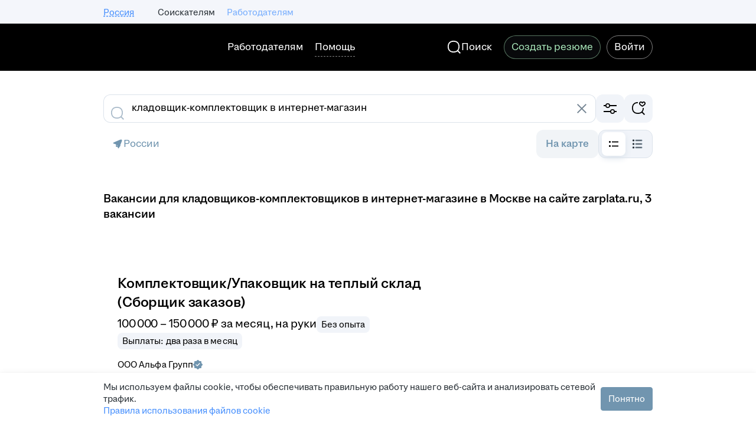

--- FILE ---
content_type: application/javascript; charset=utf-8
request_url: https://zarplata.ru/static/build/5865.e244b28e415f9196.js
body_size: 18303
content:
try{!function(){var e="undefined"!=typeof window?window:"undefined"!=typeof global?global:"undefined"!=typeof globalThis?globalThis:"undefined"!=typeof self?self:{},t=(new e.Error).stack;t&&(e._sentryDebugIds=e._sentryDebugIds||{},e._sentryDebugIds[t]="3b4710f3-b9be-4747-bc59-fc468d7ef703",e._sentryDebugIdIdentifier="sentry-dbid-3b4710f3-b9be-4747-bc59-fc468d7ef703")}()}catch(e){}!function(){try{var e="undefined"!=typeof window?window:"undefined"!=typeof global?global:"undefined"!=typeof globalThis?globalThis:"undefined"!=typeof self?self:{};e._sentryModuleMetadata=e._sentryModuleMetadata||{},e._sentryModuleMetadata[(new e.Error).stack]=function(e){for(var t=1;t<arguments.length;t++){var s=arguments[t];if(null!=s)for(var n in s)s.hasOwnProperty(n)&&(e[n]=s[n])}return e}({},e._sentryModuleMetadata[(new e.Error).stack],{"_sentryBundlerPluginAppKey:sentry-js-hh-filter-key":!0})}catch(e){}}(),function(){try{("undefined"!=typeof window?window:"undefined"!=typeof global?global:"undefined"!=typeof globalThis?globalThis:"undefined"!=typeof self?self:{}).SENTRY_RELEASE={id:"edf2f9f15ddada5d3c4cb8643893dcee9897ac0b"}}catch(e){}}(),(globalThis.__xhh_LOADABLE_LOADED_CHUNKS__=globalThis.__xhh_LOADABLE_LOADED_CHUNKS__||[]).push([["5865"],{918901:function(e,t,s){s.d(t,{$$:()=>v,l:()=>f,pg:()=>b});var n=s(212999),l=s(839415),a=s(413134),r=s(36074),i=s(49924),o=s(659515),c=s(529319),d=s(730311),u=s(627678),h=s(594948),m=s(389806),x=s(578807),p=s(145342),y=s(642053),j=s(471365);const g=()=>{const e=(0,l.useDispatch)(),{addNotification:t}=(0,o.lm)(),s=(0,c.x)(),{isMobile:n}=(0,r.G)();return{dispatch:e,addNotification:t,abortAndGetUpdatedSignal:s,isMobile:n,employerId:(0,h.v)((({employerInfo:e})=>e.id)),hasChameleon:(0,h.v)((({hasChameleon:e})=>e))}},f=()=>{const e=(0,d.l)(),{dispatch:t,addNotification:s,abortAndGetUpdatedSignal:l,isMobile:r}=g(),i=(0,n.useCallback)((n=>{const i=a.j.stringify({...e,...n}),o=l();t((0,j.Z)({query:i,abortSignal:o,isMobile:r,addNotification:s})).catch(console.error)}),[l,s,t,r,e]);return{setVacanciesByPageNumber:(0,n.useCallback)((e=>{i({[y.Kz.Page]:e})}),[i]),setVacanciesByCriteria:i}},v=()=>{const{dispatch:e,addNotification:t,abortAndGetUpdatedSignal:s,isMobile:l,employerId:r,hasChameleon:o}=g();return{setEmployerVacancyFilter:(0,n.useCallback)(((n={})=>{if(!r)return void i.default.log("out error",new Error("employerId is missing"));const c=a.j.stringify({...n,[y.Kz.ItemsOnPage]:o?x.f:void 0,[y.Kz.CurrentEmployerId]:n[y.Kz.CurrentEmployerId]?n[y.Kz.CurrentEmployerId]:r,getVacancyCount:!0}),d=s();e((0,j.Z)({query:c,abortSignal:d,isMobile:l,addNotification:t})).catch(console.error)}),[s,t,e,r,o,l])}},b=()=>{const e=(0,l.useDispatch)(),{setEmployerVacancyFilter:t}=v(),s=(0,u.C)(),a=(0,h.v)((e=>e.employerVacancyTemplateFilter)),r=(0,h.v)((e=>e.locale.domainAreaId));return{setEmployerVacancyListDefault:(0,n.useCallback)(((n=!0)=>{e((0,m.VS)("")),s(!1),t({...a,[y.Kz.HiddenFilters]:(0,p.p)(a),[y.Kz.Area]:n?[Number(r)]:void 0})}),[e,r,t,a,s])}}},149020:function(e,t,s){s.d(t,{H:()=>r});s(212999);var n=s(319619),l=s(781943),a=s(911117);const r=({children:e,isShrinked:t})=>(0,a.jsx)(n.ColumnsWrapper,{children:(0,a.jsx)(l.Z,{isShrinked:t,children:e})});r.displayName="layouts/BlokoLayouts/DefaultLayout/DefaultLayout"},134902:function(e,t,s){s.d(t,{T:()=>l});s(212999);var n=s(911117);const l=({children:e})=>(0,n.jsx)(n.Fragment,{children:e});l.displayName="layouts/BlokoLayouts/EmptyLayout/EmptyLayout"},708302:function(e,t,s){s.d(t,{Z:()=>S});var n=s(212999),l=s.n(n),a=s(810970),r=s.n(a),i=s(722710),o=s.n(i),c=s(911117);const d=({error:e,noContentPadding:t,noBackground:s})=>({children:n})=>(0,c.jsxs)(o(),{sTop:!0,sBottom:!0,mTop:!0,mBottom:!0,lTop:!0,lBottom:!0,children:[e&&(0,c.jsx)(e,{}),(0,c.jsx)("div",{className:r()("light-page-content",{"light-page-content_no-padding":t,"light-page-content_no-background":s}),children:n})]});d.displayName="BlokoLayouts/LightPageLayout/LightPageLayoutContent/LightPageLayoutContent";var u=s(859716),h=s(105160),m=s(77910),x=s.n(m),p=s(599998),y=s(89396),j=s(846192),g=s(520046);const f={[g.Dc.BY]:"footer.tutby.copyrights",general:"index.footer.menuitem.copyright"},v=({trls:e})=>{const t=(0,y.i)(),s=(0,j.do)(),n=(0,j.$w)(),l=(0,c.jsx)("span",{suppressHydrationWarning:!0,children:(0,u.WU)(e[f[s?g.Dc.BY:"general"]],{"{0}":(new Date).getFullYear().toString()})});return t?(0,c.jsx)("div",{className:"light-page-footer",children:(0,c.jsx)("div",{className:"light-page-footer__copyright",children:(0,c.jsx)(h.x,{style:n?"secondary":"primary",typography:"label-2-regular","data-qa":"copyright",children:l})})}):(0,c.jsx)("div",{className:"light-page-footer",children:(0,c.jsx)("div",{className:"light-page-footer__copyright",children:(0,c.jsx)(x(),{size:m.TextSize.Small,"data-qa":"copyright",children:l})})})};v.displayName="BlokoLayouts/LightPageLayout/LightPageLayoutFooter/LightPageLayoutFooterComponent";const b=(0,p.x)(v);var F=s(980078);const C=({children:e,noContentPadding:t,noBackground:s,error:n})=>{const a=l().useMemo((()=>d({noContentPadding:t,noBackground:s,error:n})),[t,s,n]);return e({header:(0,c.jsx)(F.e,{}),Content:a,footer:(0,c.jsx)(b,{})})};C.displayName="BlokoLayouts/LightPageLayout/index/LightPage";const S=C},182302:function(e,t,s){s.d(t,{Xg:()=>F,rU:()=>f,T$:()=>j,L7:()=>g.Z,HQ:()=>r.H,Tp:()=>i.T});var n=s(212999),l=s(524237),a=s(867728),r=s(149020),i=s(134902),o=s(491606),c=s(319619),d=s.n(c),u=s(253225),h=s(483737),m=s.n(h),x=s(655950),p=s.n(x),y=s(911117);const j=({linkAboveHeader:e,children:t,title:s})=>(0,y.jsxs)(r.H,{children:[(0,y.jsxs)(d(),{xs:"4",s:"8",m:"12",l:"16",children:[e&&(0,y.jsx)(m(),{disableVisited:!0,Element:o.SPALink,to:e.to,children:e.trl}),(0,y.jsx)(u.H1,{children:s}),(0,y.jsx)(p(),{base:4})]}),t]});j.displayName="layouts/BlokoLayouts/HeaderLayout/HeaderLayout";var g=s(708302);const f=({children:e,sidebar:t})=>(0,y.jsxs)(r.H,{children:[(0,y.jsx)(d(),{xs:"4",m:"8",l:"11",container:!0,children:e}),(0,y.jsx)(d(),{xs:"4",m:"4",l:"5",container:!0,children:(0,y.jsx)(t,{})})]});f.displayName="layouts/BlokoLayouts/SideBarLayout/SideBarLayout";var v=s(416322),b=s(324566);const F=({children:e,layout:t=r.H,errorWrapper:s=l.Z,ogTitle:i,description:o,ogDescription:c,canonical:d,rssTitle:u,rssHref:h,removeTitle:m=!1,afterMenuContent:x,breadcrumbsContent:p,useCleanContainer:j,ogUrl:g,ogType:f,ogImage:F,ogImageWidth:C,ogImageHeight:S,ogImageAlt:k,ogImageType:M,ogSiteName:V,twitterImage:N,vkImage:I,hreflangItems:L,articleMeta:w,...T})=>{const{title:P}=T;(0,n.useLayoutEffect)((()=>(0,b.$)({title:P,ogTitle:i,removeTitle:m,description:o,ogDescription:c,canonical:d})),[P,m,o,d,i,c]);const Z=(0,y.jsxs)(y.Fragment,{children:[(0,y.jsxs)(a.yG,{children:[P&&(0,y.jsxs)(y.Fragment,{children:[(0,y.jsx)(a.V1,{children:P}),(0,y.jsx)(a.Vj,{property:"og:title",content:i||P})]}),o&&(0,y.jsx)(a.Hb,{content:o,openGraphContent:c}),d&&(0,y.jsx)(a.H_,{rel:"canonical",href:d}),h&&(P||u)&&(0,y.jsx)(a.H_,{title:u||P,type:"application/rss+xml",rel:"alternate",href:h}),g&&(0,y.jsx)(a.Vj,{property:"og:url",content:g}),V&&(0,y.jsx)(a.Vj,{property:"og:site_name",content:V}),f&&(0,y.jsx)(a.Vj,{property:"og:type",content:f}),F&&(0,y.jsxs)(y.Fragment,{children:[(0,y.jsx)(a.Vj,{property:"og:image",content:F}),k&&(0,y.jsx)(a.Vj,{property:"og:image:alt",content:k}),M&&(0,y.jsx)(a.Vj,{property:"og:image:type",content:M}),C&&(0,y.jsx)(a.Vj,{property:"og:image:width",content:String(C)}),S&&(0,y.jsx)(a.Vj,{property:"og:image:height",content:String(S)})]}),N&&(0,y.jsx)(a.Vj,{property:"twitter:image",content:N}),I&&(0,y.jsx)(a.Vj,{property:"vk:image",content:I}),!(null==L||!L.length)&&(0,y.jsx)(a.aD,{content:L}),!!w&&(0,y.jsxs)(y.Fragment,{children:[w.authorName&&(0,y.jsx)(a.Vj,{property:"article:author",content:w.authorName}),w.sections.map((e=>(0,y.jsx)("meta",{property:"article:section",content:e},e))),w.tags.map((e=>(0,y.jsx)("meta",{property:"article:tag",content:e},e)))]})]}),(0,y.jsx)(t,{...T,children:e})]});return(0,y.jsx)(v.u,{afterMenuContent:x,breadcrumbsContent:p,useCleanContainer:j,children:(0,y.jsx)(s,{children:Z})})};F.displayName="app/layouts/PageLayout/PageLayout"},324566:function(e,t,s){s.d(t,{$:()=>n});const n=({title:e,ogTitle:t,removeTitle:s,description:n,ogDescription:l,canonical:a})=>{const r=[],i=e=>{const t=document.querySelector(e);t&&r.push(t)};(s||e)&&[".HH-PageLayout-Title",".HH-PageLayout-OgTitle"].forEach(i),!e&&t&&i(".HH-PageLayout-OgTitle"),n&&[".HH-PageLayout-Description",".HH-PageLayout-OgDescription"].forEach(i),!n&&l&&i(".HH-PageLayout-OgDescription"),a&&i(".HH-PageLayout-Canonical"),r.forEach((e=>{var t;return null==e||null===(t=e.parentNode)||void 0===t?void 0:t.removeChild(e)}))}},524237:function(e,t,s){s.d(t,{Z:()=>h});var n=s(319619),l=s.n(n),a=s(149020),r=s(867728),i=s(599998),o=s(594948),c=s(911117);const d={"error.400":"error.400.message","error.403":"error.403.message","error.404":"error.404.message","error.500":"error.500.tryagain","error.599":"error.599.tryagain","error.default":"error.500.tryagain"},u=({children:e,trls:t})=>{const s=(0,o.v)((({errorCode:e})=>e));if(s){const e=`error.${s}`,n=t[d[e in d?e:"error.default"]];return(0,c.jsxs)(c.Fragment,{children:[(0,c.jsx)(r.yG,{children:(0,c.jsx)(r.V1,{children:n})}),(0,c.jsx)(a.H,{children:(0,c.jsx)(l(),{xs:"4",s:"8",m:"12",l:"16",children:n})})]})}return(0,c.jsx)(c.Fragment,{children:e})};u.displayName="components/PageErrorWrapper/index/PageErrorWrapper";const h=(0,i.x)(u)},781943:function(e,t,s){s.d(t,{Z:()=>a});var n=s(911117);const l=({children:e,isShrinked:t})=>{const s=t?"row-content_schrinked":"row-content";return(0,n.jsx)("div",{className:s,children:e})};l.displayName="components/RowContent/index/RowContent";const a=l},736247:function(e,t,s){s.d(t,{Z:()=>k});var n=s(212999),l=s(60306),a=s(455696),r=s(859716),i=s(124880),o=s(599998),c=s(325423);const d="search.resume.header.short",u=(0,o.x)((({count:e,trls:t})=>(0,r.WU)(t[d],{"{0}":(0,i.uf)(e,{groupSeparator:c.qD})})));var h=s(246185),m=s(265733),x=s(594948),p=s(89779),y=s(177730);const j="tip--iyYGN2nO7t0mbJos";var g=s(911117);const f=[p.F.Area,p.F.District,p.F.Metro],v={[p.F.Neighbours]:p.F.Area,[p.F.IndustryExperiencePeriod]:p.F.IndustryExperience,[p.F.CompensationMode]:p.F.CompensationPerMode},b=({eventElRef:e,formRef:t,setEventRef:s})=>{const r=(0,n.useContext)(a.B),i=(0,n.useRef)(null),o=(0,n.useRef)(null),{show:c,totalResults:d,filter:p}=(0,x.v)((e=>e.searchClustersTip)),{isVacancySearchType:b,isResumeSearchType:F}=(0,m.f)(),C=(0,n.useMemo)((()=>F&&f.includes(p)),[p,F]);return(0,n.useEffect)((()=>{if(t.current&&i.current&&o.current&&!C&&c){var n;const a=t.current.getBoundingClientRect();let c,d=null==e||null===(n=e.current)||void 0===n?void 0:n.getBoundingClientRect();if(!d||0===d.top){if(p){var l;const e=v[p]||p;c=null===(l=r.current)||void 0===l?void 0:l[e]}d=(c||o.current).getBoundingClientRect()}i.current.style.top=d.top-a.top+"px",i.current.style.height=`${c?20:d.height}px`,c&&s(i.current),(0,y.P)(i.current)||i.current.scrollIntoView({block:"center"})}}),[C,e,p,r,t,s,c]),(0,g.jsxs)(g.Fragment,{children:[(0,g.jsx)(l.u,{placement:"right-center",visible:c&&!C,activatorRef:i,children:(0,g.jsx)("div",{"data-qa":"search-filters-tooltip",children:b?(0,g.jsx)(h.B,{count:d}):(0,g.jsx)(u,{count:d})})}),(0,g.jsx)("div",{ref:i,className:j}),(0,g.jsx)("div",{ref:o})]})};b.displayName="Filters/FilterTip/index/FilterTip";const F=b,C="form--zMgm3TSvi8E5jA2R",S=({children:e})=>{const t=(0,n.useRef)(null),s=(0,n.useRef)(null),l=(0,n.useCallback)((e=>s.current=e),[s]);return(0,g.jsx)("aside",{ref:t,className:C,"data-qa":"serp__criterias",onClick:e=>l(e.target),children:(0,g.jsxs)(a.Z,{children:[(0,g.jsx)(F,{formRef:t,eventElRef:s,setEventRef:l}),e]})})};S.displayName="Filters/Form/index/FiltersForm";const k=S},474373:function(e,t,s){s.d(t,{Z:()=>r});var n=s(36074),l=s(911117);const a=({mobileView:e,children:t})=>{const{isMobile:s}=(0,n.G)();return(0,l.jsx)(l.Fragment,{children:s?e:t})};a.displayName="Filters/MobileViewControl/index/MobileViewControl";const r=a},25859:function(e,t,s){s.d(t,{Z:()=>p});var n=s(491606),l=s(842953),a=s(922366),r=s(918901),i=s(474373),o=s(424949),c=s(599998),d=s(265733),u=s(594948),h=s(911117);const m="novafilters.reset",x=({trls:e})=>{const{isEmployerViewPage:t}=(0,d.f)(),s=(0,u.v)((e=>e.vacancySearchResult.totalUsedFilters)),c=(0,u.v)((e=>e.employerVacancySearch.totalUsedFilters)),x=(0,u.v)((e=>e.resumeSearchResult.totalUsedFilters)),p=s||x||c||0,{setEmployerVacancyListDefault:y}=(0,r.pg)(),j=(0,o.g)(),g={style:"neutral",typography:"label-2-regular",disabled:!p,children:e[m]};return(0,h.jsx)(i.Z,{children:t?(0,h.jsx)(l.r,{...g,Element:"button",onClick:()=>y(!1)}):(0,h.jsxs)(h.Fragment,{children:[(0,h.jsx)(l.r,{...g,Element:n.SPALink,to:j}),(0,h.jsx)(a.X,{default:32})]})})};x.displayName="Filters/ResetAll/index/ResetAll";const p=(0,c.x)(x)},478501:function(e,t,s){s.d(t,{Z:()=>a});var n=s(911117);const l=({color:e,containerSize:t=24})=>(0,n.jsx)("svg",{width:t,height:t,viewBox:`0 0 ${t} ${t}`,fill:"none",xmlns:"http://www.w3.org/2000/svg",children:(0,n.jsx)("rect",{x:t/2-3,y:t/2-8,width:6,height:16,rx:3,fill:e})});l.displayName="Metro/LineIcon/index/MetroLineIcon";const a=l},929101:function(e,t,s){s.d(t,{Z:()=>Il});var n=s(736247),l=s(25859),a=s(303590),r=s(212999),i=s(842953),o=s(614034),c=s(473994),d=s(242747),u=s(198896),h=s(689041),m=s(474373),x=s(484584),p=s(13298),y=s(573616),j=s(550829),g=s(681287),f=s(599998),v=s(37447),b=s(325423),F=s(412303),C=s(372331),S=s(922366),k=s(287099),M=s(911117);const V=({allItems:e,selectedItems:t,onChange:s,scrollable:n=!0,dataProvider:l,placeholder:a,filterName:i})=>{const[o,u]=(0,r.useState)(""),[h,m]=(0,r.useState)([]),[x,p]=(0,r.useState)(!1),y=(0,r.useRef)(null),j=(0,r.useMemo)((()=>(0,F.D)((async e=>{let t;try{t=await l(e.trim().toUpperCase())}catch(e){return void console.error(e)}t.items&&(m(t.items.map((e=>({...e,id:e.id||""})))),p(e.length>0),y.current&&(y.current.scrollTop=0))}),400)),[l]),g=(0,r.useCallback)((e=>{u(e),j(e)}),[j]);return(0,M.jsxs)(M.Fragment,{children:[(0,M.jsx)(C.I,{clearable:!0,onChange:g,value:o,placeholder:a}),(0,M.jsx)(S.X,{default:12}),(0,M.jsxs)(d.Z,{scrollable:n,ref:y,children:[!x&&Object.entries(e).map((([e,n])=>(0,M.jsxs)(r.Fragment,{children:[(0,M.jsx)(k.Z,{header:!0,children:e}),n.map((e=>(0,M.jsx)(c.Z,{item:e,name:i,onChange:s,checked:t.includes(Number(e.id))},e.id)))]},e))),x&&h.map((({id:e,text:n})=>(0,M.jsx)(c.Z,{item:{title:n,id:e,count:0},name:i,onChange:s,checked:t.includes(Number(e))},e)))]})]})};V.displayName="FilterWithAdditionalList/AdditionalList/index/AdditionalList";const N=V;var I=s(750128),L=s(566456),w=s(261410);const T=({name:e,options:t,onClear:s})=>0===t.length?null:(0,M.jsx)(L.T,{scrollable:!0,noWrap:!0,children:t.map((({id:t,title:n,addon:l})=>(0,M.jsx)(w.X,{id:t,value:t,"data-qa":`serp__novafilter-xs-${e}-${t}`,name:e,onDelete:()=>s(t),addon:l,children:n},`${e}_${t}`)))});T.displayName="Filters/FilterChips/index/ChipsList";const P=T;var Z=s(838244),_=s(626462),D=s(261689),E=s(15791);const A="checkbox--R_mnNERtPUqpN8pP",R=({item:{title:e,id:t},name:s,checked:n,indeterminate:l,onChange:a,left:r})=>(0,M.jsx)(Z.g,{flexible:!0,type:"checkbox",checked:n||l,padding:16,borderRadius:12,onChange:()=>a(t),children:(0,M.jsx)(_.b,{left:r,right:(0,M.jsx)("div",{className:A,children:(0,M.jsx)(D.X,{name:s,value:t,checked:n,indeterminate:l,dataQaCheckbox:`serp__novafilter-${s}-${t}`,readOnly:!0})}),children:(0,M.jsx)(E.j,{"data-qa":"serp__novafilter-item-text",children:e})})});R.displayName="Filters/FilterMobileListItem/index/MobileListItem";const B=R;var O=s(707009),W=s(674070),X=s(454386),$=s(824258),H=s(437955),q=s(441226),z=s(118450);const Q="novaModal.save",K="search.clusters.input.placeholder",U=({title:e,searchQuery:t,showModal:s,onSave:n,onClose:l,onChangeSearchQuery:a,showBack:r,onBack:i,additionalOptions:o,trls:c,children:d,inputDataQa:u,containerDataQa:h})=>(0,M.jsx)(X.R,{visible:s,header:(0,M.jsx)($.v,{title:e,showDivider:"always",left:r?(0,M.jsx)(W.ee,{onClick:i}):void 0,right:(0,M.jsx)(W.Cs7,{onClick:r?l:i}),options:(0,M.jsxs)(M.Fragment,{children:[(0,M.jsx)(H.M,{value:t,placeholder:c[K],onChange:a,"data-qa":u}),o]})}),footer:(0,M.jsx)(q.W,{children:(0,M.jsx)(z.z,{mode:"primary",style:"accent",onClick:n||l,children:c[Q]})}),onClose:l,height:"full-screen","data-qa":h,children:d});U.displayName="Filters/FilterBottomSheet/index/FilterBottomSheet";const Y=(0,f.x)(U),G=({setShowModal:e,title:t,titleModal:s,add:n,selected:l,content:a,activatorDataQa:r,containerDataQa:o,inputDataQa:c,customBottomSpacing:d,...u})=>(0,M.jsxs)(M.Fragment,{children:[(0,M.jsx)(O.l,{children:t}),(0,M.jsx)(S.X,{default:12}),l,(0,M.jsx)(S.X,{default:12}),(0,M.jsx)(i.r,{iconLeft:(0,M.jsx)(W.xAJ,{}),Element:"button","data-qa":r,onClick:()=>e(!0),children:n}),(0,M.jsx)(S.X,{default:d||24}),(0,M.jsx)(Y,{title:s,inputDataQa:c,containerDataQa:o,...u,children:a})]});G.displayName="Filters/MobileFilterWithActivator/index/MobileFilterWithActivator";const J=G,ee=({filterName:e,dataProvider:t,title:s,add:n,customBottomSpacing:l,onChange:a})=>{const{groups:i,selectedValues:o}=(0,y.vS)(e)||v.kT,[c,d]=(0,r.useState)(Object.values(i));(0,r.useEffect)((()=>d(Object.values(i))),[i]);const[u,h]=(0,r.useState)(!1),[m,x]=(0,r.useState)(""),[p,j]=(0,r.useState)(!1),[f,b]=(0,r.useState)([]),[C,S]=(0,r.useState)(o);(0,r.useEffect)((()=>S(o)),[o]);const k=(0,r.useMemo)((()=>c.filter((({id:e})=>o.includes(Number(e))))),[c,o]),V=(0,r.useCallback)((e=>{S((0,g.F)(Number(e),C));if(c.some((({id:t})=>t===e)))return;const t=f.find((({id:t})=>t===e));t&&d(c.concat({...t,count:0,order:0}))}),[C,S,c,f]),N=(0,r.useMemo)((()=>(0,F.D)((async e=>{let s={items:[]};try{s=await t(e.trim().toUpperCase())}catch(e){console.error(e)}finally{s.items&&(b(s.items.map((e=>({title:e.text,id:e.id||""})))),j(e.length>0))}}),400)),[t]),L=(0,r.useCallback)((e=>{x(e),N(e)}),[N]),w=(0,r.useCallback)((()=>{S(o),h(!1),x(""),j(!1)}),[o]);return(0,M.jsx)(M.Fragment,{children:(0,M.jsx)(J,{title:s,titleModal:s,add:n,showModal:u,setShowModal:h,selected:(0,M.jsx)(P,{name:e,options:k,onClear:e=>{a(o.filter((t=>Number(e)!==t)))}}),onChangeSearchQuery:L,searchQuery:m,onBack:w,onClose:w,onSave:()=>{a(C),h(!1),x(""),j(!1)},content:(0,M.jsxs)(I.z,{default:12,children:[!p&&u&&c.map((t=>(0,M.jsx)(B,{name:e,item:t,onChange:V,checked:C.includes(Number(t.id))},t.id))),p&&f.map((({id:t,title:s})=>(0,M.jsx)(B,{name:e,item:{title:s,id:t,count:0,order:0},onChange:V,checked:C.includes(Number(t))},t)))]}),containerDataQa:`novafilters-mobile-container-${e}`,activatorDataQa:`novafilters-mobile-add-${e}s`,inputDataQa:`novafilters-mobile-${e}-input`,customBottomSpacing:l})})};ee.displayName="FilterWithAdditionalList/MobileList/index/MobileList";const te=ee;var se=s(413134),ne=s(730311),le=s(265733),ae=s(594948),re=s(255717);const ie=e=>{const[t,s]=(0,r.useState)(null),[n,l]=(0,r.useState)(!1),[a,i]=(0,r.useState)(!1),{searchType:o}=(0,le.f)(),c=(0,ae.v)((e=>e.router.location)),d=(0,ne.l)(),u=(0,ae.v)((e=>e.lastUpdatedSearchCluster));(0,r.useEffect)((()=>{u!==e&&(s(null),i(!1))}),[e,u]);return{showAdditionalList:a,toggleShowAdditionalList:(0,r.useCallback)((async()=>{if(!n)if(t)i((e=>!e));else{l(!0);try{const t=await(async(e,t,s,n)=>{const l=se.j.stringify(s),a=(0,se.j)(`${t.pathname}?${l}`);return a.params={...a.params,searchType:e,filterName:n},re._i.get(`/shards/search_additional_list${a.search}`)})(o,c,d,e);s(t),i(!0)}catch(e){s(null),i(!1),console.error(e)}finally{l(!1)}}}),[n,t,o,c,d,e]),isLoading:n,list:t}},oe=[],ce="novafilters.additionalList.hide",de="novafilters.additionalList.show",ue=({filterName:e,dataProvider:t,title:s,placeholder:n,add:l,customBottomMobileSpacing:a,activatorRef:f,trls:F})=>{const C=(0,x.C)(e),S=(0,y.vS)(e)||v.kT,{groups:k,selectedValues:V}=S,I=(0,y.CW)(e)||oe,{items:L,breakpoint:w}=(0,p.ni)(k,V.length,I,!1),{isLoading:T,list:P,showAdditionalList:Z,toggleShowAdditionalList:_}=ie(e),D=(0,r.useCallback)((e=>{C((0,g.F)(Number(e),V))}),[C,V]);return(0,j.p)(S)?(0,M.jsx)(m.Z,{mobileView:(0,M.jsx)(te,{filterName:e,dataProvider:t,title:s,add:l,customBottomSpacing:a,onChange:C}),children:(0,M.jsxs)(u.Z,{filterKey:e,title:s,titleRef:f,children:[Z?(0,M.jsx)(N,{allItems:P,selectedItems:V,onChange:D,placeholder:n,dataProvider:t,filterName:e}):(0,M.jsx)(d.Z,{children:L.map(((t,s)=>s<w&&(0,M.jsx)(c.Z,{item:t,name:e,onChange:D,checked:V.includes(Number(t.id))},t.id)))}),Object.keys(k).length>0&&(0,M.jsxs)(h.Z,{expanded:Z,children:[(0,M.jsx)(i.r,{Element:"button",onClick:_,inline:!0,children:F[Z?ce:de]}),b.qD,T&&(0,M.jsx)(o.a,{})]})]})}):null};ue.displayName="Filters/FilterWithAdditionalList/index/FilterWithAdditionalList";const he=(0,f.x)(ue);var me=s(570633),xe=s(89779),pe=s(380684);const ye="searchvacancy.clusters.region",je="novafilters.area.search",ge="vacancySearch.area.add",fe=({trls:e})=>{const t=(0,me.x)(!0);return(0,M.jsx)(pe.w,{render:({activatorRef:s})=>(0,M.jsx)(he,{activatorRef:s,filterName:xe.F.Area,dataProvider:t,title:e[ye],placeholder:e[je],placeholderMobile:e[ye],add:e[ge],customBottomMobileSpacing:12})})};fe.displayName="Filters/Area/index/Area";const ve=(0,f.x)(fe);var be=s(36074),Fe=s(953725);const Ce="searchvacancy.clusters.region",Se="vacancySearch.drawArea.areaOnMap",ke=({trls:e})=>{const{isMobile:t}=(0,be.G)(),s=(0,Fe.Y)();return t?(0,M.jsxs)(M.Fragment,{children:[(0,M.jsx)(O.l,{children:e[Ce]}),(0,M.jsx)(S.X,{default:12}),(0,M.jsx)(L.T,{scrollable:!0,noWrap:!0,children:(0,M.jsx)(w.X,{deleteOnly:!0,onDelete:s,children:e[Se]})}),(0,M.jsx)(S.X,{default:32})]}):null};ke.displayName="Filters/AreaOnMap/index/AreaOnMap";const Me=(0,f.x)(ke);var Ve=s(853885);const Ne=({title:e,value:t,onDelete:s})=>(0,M.jsxs)(M.Fragment,{children:[(0,M.jsx)(O.l,{children:e}),(0,M.jsx)(S.X,{default:12}),(0,M.jsx)(w.X,{onDelete:s,children:t}),(0,M.jsx)(S.X,{default:24})]});Ne.displayName="FilterChips/Item/index/ChipsItem";const Ie=Ne,Le=e=>{const{groups:t,selectedValues:s}=e;return s.filter((e=>t[e])).map((e=>t[e].title)).join(", ")},we="searchvacancy.clusters.company",Te=({trls:e})=>{const t=(0,y.vS)(xe.F.Company),s=(0,x.C)(xe.F.Company);return t&&(0,j.p)(t)?(0,M.jsx)(m.Z,{mobileView:(0,M.jsx)(Ie,{title:e[we],value:Le(t),onDelete:()=>s([])}),children:(0,M.jsx)(u.Z,{filterKey:xe.F.Company,title:e[we],children:(0,M.jsx)(Ve.Z,{name:xe.F.Company})})}):null};Te.displayName="Filters/Company/index/Company";const Pe=(0,f.x)(Te);var Ze=s(935192),_e=s(424107),De=s(639494),Ee=s(909166),Ae=s(449475),Re=s(105160),Be=s(820408),Oe=s(368100);const We="switch--HwTFkoAcHVsKyiR7",Xe=({title:e,checked:t,onClick:s,dataQa:n="",withoutSpacing:l})=>(0,M.jsxs)(M.Fragment,{children:[(0,M.jsxs)("div",{className:We,children:[(0,M.jsx)(Re.x,{children:e}),(0,M.jsx)(Be.V,{default:12}),(0,M.jsx)("div",{children:(0,M.jsx)(Oe.r,{onClick:s,checked:t,"data-qa":n})})]}),!l&&(0,M.jsx)(S.X,{default:32})]});Xe.displayName="Filters/FilterSwitchItem/index/SwitchItem";const $e=Xe,He=[],qe=({label:e})=>{const t=(0,y.vS)(xe.F.Label),s=null==t?void 0:t.groups[e],n=(null==t?void 0:t.selectedValues)||He,l=(0,r.useMemo)((()=>n.includes(e)),[n,e]),a=(0,x.C)(xe.F.Label),i=(0,r.useCallback)((()=>a((0,g.F)(e,n))),[a,n,e]);return s?(0,M.jsx)(m.Z,{mobileView:(0,M.jsx)($e,{title:s.title,checked:l,onClick:i,dataQa:`serp__novafilter-${xe.F.Label}-${s.id}`,withoutSpacing:!0}),children:(0,M.jsx)(Ae.Z,{left:(0,M.jsx)(D.X,{name:e,value:s.id,dataQaCheckbox:`serp__novafilter-${xe.F.Label}-${s.id}`,onChange:i,checked:l}),title:s.title,disabled:s.disabled,count:s.count})}):null};qe.displayName="Filters/CustomLabel/index/CustomLabel";var ze=s(758898),Qe=s(964819),Ke=s(454872),Ue=s(811283),Ye=s(183403),Ge=s(482336);let Je=function(e){return e.Checkbox="checkbox",e.Radio="radio",e}({});const et=({name:e,options:t,selected:s,onChange:n,selectType:l=Je.Checkbox,resetChipProps:a})=>{const[i,o]=(0,r.useState)([...s]),c=(0,r.useCallback)((e=>{const t=e.target.value;if(i.includes(t)){if(l===Je.Radio)return;const e=i.filter((e=>e!==t));o(e),n(e)}else{if(l===Je.Radio)return o([t]),void n([t]);const e=[...i,t];o(e),n(e)}}),[n,l,i]),d=(0,r.useCallback)((()=>{o([]),n([])}),[n]);return(0,M.jsxs)(L.T,{scrollable:!0,noWrap:!0,children:[(()=>{if(!a)return null;const{id:t,title:s}=a;return(0,M.jsx)(Ge.q,{type:l,"data-qa":`serp__novafilter-xs-${e}-${t}`,name:e,onChange:d,checked:!i.length,value:t,id:t,children:s})})(),t.map((({id:t,title:s})=>(0,M.jsx)(Ge.q,{type:l,"data-qa":`serp__novafilter-xs-${e}-${t}`,name:e,onChange:c,checked:i.includes(t),value:t,id:t,children:s},`${e}_${t}`)))]})};et.displayName="FilterChips/Select/index/ChipsSelect";const tt=et,st=()=>{const e=(0,Ye.M)(),t=(0,Ee.J)(),s=(0,ae.v)((e=>e.currencies.list)),n=(0,r.useMemo)((()=>s.map((({code:e})=>({id:e,title:(0,M.jsx)(Ue.Z,{value:e,fullLabel:!0,capitalizeFirstLetter:!0})})))),[s]);return(0,M.jsx)(tt,{name:"search_currency",selected:[t],"data-qa":"serp-settings__search-currency",options:n,selectType:Je.Radio,onChange:t=>{e(t[0])}})};st.displayName="Compensation/MobileCurrency/index/MobileCurrency";var nt=s(261028),lt=s(590863);const at="select--WCwABBbQTmwL7OEU",rt="searchVacancy.compensation.modeSelect.label",it=({groups:e,selectedValue:t,trls:s})=>{const n=(0,x.C)(xe.F.CompensationMode),l=(0,r.useMemo)((()=>e?Object.values(e).map((({id:e,title:t})=>({value:e,text:t}))):[]),[e]),a=(0,nt.oQ)(l),i=(0,r.useMemo)((()=>{if(t)return(0,nt.j_)(t,l)}),[l,t]);return(0,M.jsx)("div",{className:at,children:(0,M.jsx)(lt.P,{type:"radio",value:i,name:xe.F.CompensationMode,dataProvider:a,onChange:({value:e})=>{n(e)},headerTitle:s[rt],triggerProps:{size:"medium",label:s[rt],stretched:!0},bottomSheetHeight:"content"})})};it.displayName="Compensation/ModeSelect/index/ModeSelectComponent";const ot=(0,f.x)(it);var ct=s(839415),dt=s(55873),ut=s(676432),ht=s(283830);const mt=(0,dt.makeSetStoreField)("criteriaCurrencyCode"),xt="searchVacancy.compensation.title",pt=({trls:e})=>{const t=(0,y.vS)(xe.F.Label),s=null==t?void 0:t.groups[ze.bp.WithSalary],n=(0,y.vS)(xe.F.CompensationMode),{selectedValues:l,groups:a}=n||v.Zk,{selectedValues:i,groups:o}=(0,y.vS)(xe.F.CompensationPerMode)||v.Zk,c=(0,Ee.J)(),d=(0,x.C)(xe.F.CompensationPerMode),h=(()=>{var e;const t=(0,ae.v)((e=>e.currencies.default)),s=null===(e=(0,y.vS)(xe.F.Label))||void 0===e?void 0:e.selectedValues,n=(0,ht.bi)(),l=(0,ct.useDispatch)(),a=(0,r.useMemo)((()=>(null==s?void 0:s.filter((e=>e!==ze.bp.WithSalary)))||[]),[s]);return(0,r.useCallback)((()=>{l([(0,v.vV)({filter:xe.F.CompensationPerMode,data:null}),(0,v.vV)({filter:xe.F.CompensationMode,data:null}),(0,v.vV)({filter:xe.F.Label,data:a}),mt(t)]),n({mode:ut.O.ApplyFilters})}),[n,l,a,t])})(),p=(()=>{var e,t,s;const n=null===(e=(0,y.vS)(xe.F.CompensationPerMode))||void 0===e?void 0:e.selectedValues,l=null===(t=(0,y.vS)(xe.F.CompensationMode))||void 0===t?void 0:t.selectedValues,a=null===(s=(0,y.vS)(xe.F.Label))||void 0===s?void 0:s.selectedValues,r=(0,Ee.J)(),i=(0,ae.v)((e=>e.currencies.default));return!(n||l||null!=a&&a.includes(ze.bp.WithSalary)||r!==i)})(),{isM:j}=(0,be.G)();if(!n)return null;const g=j?I.z:Ze.q;return(0,M.jsxs)(M.Fragment,{children:[(0,M.jsx)(m.Z,{mobileView:(0,M.jsxs)(I.z,{default:12,children:[(0,M.jsx)(O.l,{children:e[xt]}),(0,M.jsx)(Ke.e,{compensation:i,currency:c,applyFilter:d,dataQa:"novafilters-mobile-custom-compensation"}),(0,M.jsx)(ot,{groups:a,selectedValue:l}),(0,M.jsx)(st,{})]}),children:(0,M.jsx)(u.Z,{filterKey:xe.F.CompensationPerMode,title:e[xt],titleSideElement:(0,M.jsx)(De.Z,{onReset:h,name:xe.F.CompensationPerMode,disabled:p}),withoutSpacing:!0,children:(0,M.jsxs)(I.z,{default:12,children:[(0,M.jsx)(Qe.$,{groups:o,selectedValue:i,currency:c,applyFilter:d}),(0,M.jsx)(Ke.e,{compensation:i,currency:c,applyFilter:d,dataQa:"novafilters-custom-compensation"}),(0,M.jsxs)(g,{default:12,children:[(0,M.jsx)(ot,{groups:a,selectedValue:l}),(0,M.jsx)(_e.Z,{onCurrencySelectorChange:()=>d(null),dropWidthEqualToActivator:j,withTrigger:!0})]})]})})}),!!s&&(0,M.jsxs)(M.Fragment,{children:[(0,M.jsx)(S.X,{default:32,gteM:12}),(0,M.jsx)(qe,{label:ze.bp.WithSalary})]}),(0,M.jsx)(S.X,{default:32,gteM:12})]})};pt.displayName="Filters/Compensation/index/CompensationComponent";const yt=(0,f.x)(pt);var jt=s(810970),gt=s.n(jt),ft=s(908298),vt=s(136361);const bt="trigger-value--e128EzGLiNYWG3Qt",Ft="searchVacancy.select.label",Ct="searchVacancy.select.apply",St="searchVacancy.select.reset",kt="searchVacancy.select.postfix",Mt=({name:e,selectedValues:t,items:s,onChange:n,triggerWithoutLowerCase:l,trls:a})=>{const[i,o]=(0,r.useState)(0),c=(0,r.useRef)(!!t.length);(0,r.useEffect)((()=>{c.current=!!t.length}),[t]),(0,r.useEffect)((()=>{o((e=>e+1))}),[s]);const d=(0,r.useMemo)((()=>s?s.map((({id:e,title:t,disabled:s,count:n})=>({value:e,text:t,disabled:s,count:n}))):[]),[s]),u=(0,r.useCallback)(((e,t)=>(0,M.jsxs)("span",{className:gt()({[bt]:0!==t&&!l}),children:[0!==t&&", ",e]})),[l]),h=(0,r.useCallback)((({input:e,data:t})=>(0,M.jsx)(_.b,{disabled:t.disabled,Element:"div",align:"top",left:e,right:t.count?(0,M.jsx)(ft.O,{hideIcon:!0,children:t.count}):void 0,children:(0,M.jsx)(E.j,{maxLines:1,children:t.text})})),[]),m=(0,nt.oQ)(d),x=(0,r.useMemo)((()=>(0,nt.j_)(t,d)),[d,t]);return(0,M.jsx)(lt.P,{multiple:!0,type:"checkbox",value:x,name:e,dataProvider:m,onChange:e=>n(e.map((({value:e})=>e))),onSelectOption:e=>c.current=!!e.length,headerTitle:a[Ft],triggerProps:{size:"medium",label:a[Ft],stretched:!0,showPostfix:!0,trls:{postfix:a[kt]},renderFormattedValue:u,"data-qa":`filter-select-trigger-${e}`},applyChangesButton:(0,M.jsx)(z.z,{mode:"primary",style:"accent",children:a[Ct]}),clearButton:(0,M.jsx)(z.z,{mode:"secondary",style:"accent",children:a[St]}),renderDesktopItem:h,maxHeight:415,onDropClose:()=>{c.current=!!t.length},renderContentBefore:({clearSelectedValuesAndClose:e})=>(0,M.jsxs)(M.Fragment,{children:[(0,M.jsx)(vt.Z,{borderWidth:"default",stretched:!0,hoverStyle:"secondary",padding:16,borderRadius:16,onClick:()=>{e(),c.current=!1},disabled:!c.current,children:(0,M.jsx)(_.b,{align:"center",left:(0,M.jsx)(W.Cs7,{}),children:(0,M.jsx)(E.j,{children:a[St]})})}),(0,M.jsx)(S.X,{default:16})]})},i)};Mt.displayName="Filters/FilterSelect/index/FilterSelect";const Vt=(0,f.x)(Mt);var Nt=s(566744);const It=[],Lt="searchVacancy.compensationFrequency.title",wt=({trls:e})=>{const{groups:t,selectedValues:s}=(0,y.vS)(xe.F.CompensationFrequency)||v.kT,n=(0,y.CW)(xe.F.CompensationFrequency)||It,{items:l}=(0,p.ni)(t,s.length,n),a=(0,x.C)(xe.F.CompensationFrequency);return(0,Nt.H1)(t,s)?(0,M.jsx)(M.Fragment,{children:(0,M.jsx)(m.Z,{mobileView:(0,M.jsxs)(M.Fragment,{children:[(0,M.jsx)(O.l,{children:e[Lt]}),(0,M.jsx)(S.X,{default:12}),(0,M.jsx)(tt,{name:xe.F.CompensationFrequency,selected:s,options:Object.values(t),selectType:Je.Checkbox,onChange:e=>{a(e)}}),(0,M.jsx)(S.X,{default:32})]}),children:(0,M.jsx)(u.Z,{title:e[Lt],filterKey:xe.F.CompensationFrequency,children:(0,M.jsx)(Vt,{name:xe.F.CompensationFrequency,selectedValues:s,items:l,onChange:e=>{a(e)}})})})}):null};wt.displayName="Filters/CompensationFrequency/index/CompensationFrequency";const Tt=(0,f.x)(wt);var Pt=s(727505);const Zt=[],_t="%QUERY%",Dt=`/autosuggest/multiprefix/v2?q=${_t}&d=districts_{area}`,Et="clusters.district",At="novafilters.district.search",Rt="vacancySearch.district.add",Bt=({trls:e})=>{const t=(0,y.vS)(xe.F.Area),s=(null==t?void 0:t.selectedValues)||Zt,n=1===s.length?s[0].toString():"",l=(0,r.useMemo)((()=>(0,Pt.Z)(Dt.replace("{area}",n),_t)),[n]);return(0,M.jsx)(he,{filterName:xe.F.District,dataProvider:l,title:e[Et],placeholder:e[At],placeholderMobile:e[Et],add:e[Rt]})};Bt.displayName="Filters/District/index/District";const Ot=(0,f.x)(Bt),Wt=[],Xt="searchVacancy.driverLicenseTypes.title",$t=({trls:e})=>{const{groups:t,selectedValues:s}=(0,y.vS)(xe.F.DriverLicenseTypes)||v.kT,n=(0,y.CW)(xe.F.DriverLicenseTypes)||Wt,{items:l}=(0,p.ni)(t,s.length,n),a=(0,x.C)(xe.F.DriverLicenseTypes);return(0,Nt.H1)(t,s)?(0,M.jsx)(m.Z,{mobileView:(0,M.jsxs)(M.Fragment,{children:[(0,M.jsxs)(I.z,{default:12,children:[(0,M.jsx)(O.l,{children:e[Xt]}),(0,M.jsx)(Vt,{name:xe.F.DriverLicenseTypes,selectedValues:s,items:l,onChange:e=>{a(e)},triggerWithoutLowerCase:!0})]}),(0,M.jsx)(S.X,{default:32})]}),children:(0,M.jsx)(u.Z,{title:e[Xt],children:(0,M.jsx)(Vt,{name:xe.F.DriverLicenseTypes,selectedValues:s,items:l,onChange:e=>{a(e)},triggerWithoutLowerCase:!0})})}):null};$t.displayName="Filters/DriverLicenseTypes/index/DriverLicenseTypes";const Ht=(0,f.x)($t);var qt=s(436681),zt=s(165680),Qt=s(848484),Kt=s(515544),Ut=s(657118);const Yt=({name:e,title:t,withDivider:s=!1})=>{const n=(0,x.C)(e),{groups:l,selectedValues:a}=(0,y.vS)(e)||v.kT,i=(0,r.useMemo)((()=>Object.values((0,Ut.E)(e,l))),[e,l]),o=(0,r.useCallback)((t=>{if(e===xe.F.Label){const{customSelectedValues:e}=(0,Kt.$)(a);n([...e,...t])}else n(t)}),[e,a,n]);return(0,M.jsxs)(M.Fragment,{children:[(0,M.jsx)(O.l,{children:t}),(0,M.jsx)(S.X,{default:12}),(0,M.jsx)(tt,{name:e,selected:(null==a?void 0:a.map(String))||[],options:i,selectType:Je.Checkbox,onChange:o}),s?(0,M.jsx)(Qt.i,{marginTop:12,marginBottom:12}):(0,M.jsx)(S.X,{default:24})]})};Yt.displayName="Filters/MobileFilter/index/MobileFilter";const Gt=Yt,Jt=({title:e,name:t,...s})=>(0,zt.V)(t)?(0,M.jsx)(m.Z,{mobileView:(0,M.jsx)(Gt,{...s,name:t,title:e}),children:(0,M.jsx)(qt.Z,{name:t,title:e,...s})}):null;Jt.displayName="Filters/AdaptiveViewFilter/index/AdaptiveViewFilter";const es=Jt,ts="clusters.educationLevel",ss=({trls:e})=>(0,M.jsx)(es,{title:e[ts],name:xe.F.Education});ss.displayName="Filters/Education/index/Education";const ns=(0,f.x)(ss),ls=()=>{const e=(0,x.C)(xe.F.AcceptTemporary),t=(0,y.vS)(xe.F.AcceptTemporary),{value:s,group:n}={group:Object.values((null==t?void 0:t.groups)||{}).pop(),value:Boolean(null==t?void 0:t.selectedValues)};return n?(0,M.jsx)(m.Z,{mobileView:(0,M.jsx)($e,{title:n.title,checked:s,onClick:()=>e(!s),dataQa:`serp__novafilter-${xe.F.AcceptTemporary}-${n.id}`,withoutSpacing:!0}),children:(0,M.jsx)(Ae.Z,{left:(0,M.jsx)(D.X,{name:xe.F.AcceptTemporary,value:n.id,dataQaCheckbox:`serp__novafilter-${xe.F.AcceptTemporary}-${n.id}`,onChange:()=>e(!s),checked:s}),title:n.title,disabled:n.disabled,count:n.count})}):null};ls.displayName="Filters/AcceptTemporary/index/AcceptTemporary";const as=ls,rs="searchVacancy.employmentForm.title",is=({trls:e})=>{var t;const s=(0,y.vS)(xe.F.AcceptTemporary),n=(0,y.vS)(xe.F.Label),l=null==n||null===(t=n.groups)||void 0===t?void 0:t[ze.bp.Internship],a=Boolean(s)||Boolean(l);return(0,M.jsxs)(M.Fragment,{children:[(0,M.jsx)(m.Z,{mobileView:(0,M.jsx)(Gt,{name:xe.F.EmploymentForm,title:e[rs],withDivider:a}),children:(0,M.jsx)(u.Z,{title:e[rs],withDivider:a,children:(0,M.jsx)(Ve.Z,{name:xe.F.EmploymentForm})})}),a&&(0,M.jsxs)(M.Fragment,{children:[(0,M.jsxs)(I.z,{default:12,gteM:0,children:[(0,M.jsx)(as,{}),(0,M.jsx)(qe,{label:ze.bp.Internship})]}),(0,M.jsx)(S.X,{default:32})]})]})};is.displayName="Filters/EmploymentForm/index/EmploymentForm";const os=(0,f.x)(is);var cs=s(70699),ds=s(574659);const us="clusters.excluded_text",hs="novaFilters.excludedText",ms=({trls:e})=>{var t;const s=(0,x.C)(xe.F.ExcludedText),n=(0,y.vS)(xe.F.ExcludedText),l=(null==n||null===(t=n.selectedValues)||void 0===t?void 0:t[0])||"",[a,i]=(0,r.useState)(l);(0,r.useEffect)((()=>i(l)),[l]);const o=(0,r.useCallback)((e=>i(e)),[]),c=(0,r.useCallback)((()=>l!==a&&s([(0,ds.i3)([a])])),[s,a,l]);return n?(0,M.jsx)(m.Z,{mobileView:(0,M.jsxs)(M.Fragment,{children:[(0,M.jsx)(O.l,{children:e[us]}),(0,M.jsx)(S.X,{default:12}),(0,M.jsx)(C.I,{clearable:!0,value:a,placeholder:e[hs],"data-qa":"novafilters-mobile-excluded-text-input",onChange:o,onBlur:c,onKeyDown:e=>e.code===cs.e.code&&c()}),(0,M.jsx)(S.X,{default:24})]}),children:(0,M.jsx)(u.Z,{filterKey:xe.F.ExcludedText,title:e[us],children:(0,M.jsx)(k.Z,{children:(0,M.jsx)(C.I,{value:a,"data-qa":"novafilters-excluded-text-input",placeholder:e[hs],onChange:o,onBlur:c,onKeyDown:e=>e.code===cs.e.code&&c()})})})}):null};ms.displayName="Filters/ExcludedText/index/ExcludedText";const xs=(0,f.x)(ms);var ps=s(946550),ys=s(642053);const js=[],gs={[ys.Tt]:"vacancySearch.experience.doesNotMatter",title:"searchvacancy.clusters.experience"},fs=({trls:e})=>{const t=(0,x.C)(xe.F.Experience),s=(0,y.vS)(xe.F.Experience),n=s.groups,l=s.selectedValues||js;return(0,M.jsx)(m.Z,{mobileView:(0,M.jsxs)(M.Fragment,{children:[(0,M.jsx)(O.l,{children:e[gs.title]}),(0,M.jsx)(S.X,{default:12}),(0,M.jsx)(tt,{name:xe.F.Experience,selected:l,options:Object.values(n),selectType:Je.Radio,onChange:e=>t(e),resetChipProps:{id:ys.Tt,title:e[gs[ys.Tt]]}}),(0,M.jsx)(S.X,{default:24})]}),children:(0,M.jsxs)(u.Z,{filterKey:xe.F.Experience,title:e[gs.title],children:[(0,M.jsx)(Ae.Z,{left:(0,M.jsx)(ps.Y,{onChange:()=>t([]),checked:!l.length}),title:e[gs[ys.Tt]]}),Object.values(n).map((({id:e,title:s,count:n,disabled:a})=>(0,M.jsx)(Ae.Z,{left:(0,M.jsx)(ps.Y,{value:e,onChange:()=>t([e]),checked:l[0]===e}),title:s,disabled:a,count:n},e)))]})})};fs.displayName="Filters/Experience/index/Experience";const vs=(0,f.x)(fs);var bs=s(706010),Fs=s(26844),Cs=s(166326);const Ss=[],ks="resumeBuilder.industry",Ms="clusters.chooseMore",Vs=({trls:e})=>{const t=(0,ae.v)((e=>e.industriesTree)),s=(0,y.vS)(xe.F.Industry),{groups:n,selectedValues:l}=s||v.kT,{groups:a}=(0,y.vS)(xe.F.SubIndustry)||v.kT,o=(0,y.CW)(xe.F.Industry)||Ss,[c,m]=(0,r.useState)(!1),{items:j,breakpoint:g}=(0,p.ni)(n,l.length,o),f=(0,x.C)(xe.F.Industry),b=(F=l,C=f,e=>{const t=F.some((t=>{const[s]=t.split(".");return s===e&&t.includes(".")})),s=F.filter((t=>{const[s]=t.split(".");return s!==e}));!t&&F.includes(e)||s.push(e),C(s)});var F,C;const S=(0,r.useMemo)((()=>(0,bs.In)(t)),[t]),k=(0,r.useMemo)((()=>(0,Cs.C)({...n,...a})),[n,a]);return s?(0,M.jsxs)(u.Z,{filterKey:xe.F.Industry,title:e[ks],children:[(0,M.jsx)(d.Z,{children:j.map((({title:e,id:t},s)=>{if(s>g-1)return null;const{checked:a,indeterminate:r}=((e,t)=>{const s=t.includes(e);return{checked:s,indeterminate:!s&&t.some((t=>{const[s]=t.split(".");return s===e&&t.includes(".")}))}})(t,l),i=n[t];return(0,M.jsx)(Ae.Z,{left:(0,M.jsx)(D.X,{value:t,onChange:({target:e})=>{b(e.value)},checked:a,indeterminate:r,dataQaCheckbox:"serp__novafilter-item-text"}),title:e,count:null==i?void 0:i.count,disabled:!i},t)}))}),(0,M.jsx)(h.Z,{onClick:()=>m(!0),children:(0,M.jsx)(i.r,{children:e[Ms]})}),(0,M.jsx)(Fs.Y,{title:e[ks],isVisible:c,setVisible:m,collection:S,applyFilter:f,selectedValues:l,counts:k})]}):null};Vs.displayName="IndustryAndSubIndustry/Industry/index/Industry";const Ns=(0,f.x)(Vs);var Is=s(859716),Ls=s(650911);const ws="novaFilters.industryAndSubIndustry.more",Ts=({collection:e,selectedValues:t,onClear:s,trls:n})=>{const l=(0,r.useMemo)((()=>((e,t)=>{if(!e)return[];const s={};return t.forEach((t=>{const[n,l]=t.split("."),a=e.getModel(n);if(a)if(l){if(l){const l=e.getModel(t);if(!l)return;if(!s[n])return void(s[n]={id:a.id,name:a.text,children:[l.text]});s[n].children.push(l.text)}}else{const t=e.getChildren(n);if(!t)return;s[n]={id:a.id,name:a.text,children:t.map((e=>e.text))}}})),Object.values(s)})(e,t)),[e,t]);return 0!==t.length&&e?(0,M.jsx)(M.Fragment,{children:l.map((({id:e,name:t,children:a},i)=>(0,M.jsxs)(r.Fragment,{children:[(0,M.jsxs)(_.b,{align:"top",vertPadding:!0,right:(0,M.jsx)(Ls.a,{icon:W.Cs7,mode:"secondary",onClick:()=>{s(e)}}),children:[(0,M.jsx)(E.j,{children:t}),a.length>0&&(0,M.jsx)(E.j,{type:"subtitle",children:`${a[0]}${a.length>1?` ${(0,Is.WU)(n[ws],{"{0}":a.length-1})}`:""}`})]},e),i!==l.length-1&&(0,M.jsx)(Qt.i,{})]},e)))}):null};Ts.displayName="IndustryAndSubIndustry/SelectedIndustry/index/SelectedIndustry";const Ps=(0,f.x)(Ts),Zs="resumeBuilder.industry",_s="novaFilters.industryAndSubIndustry.add",Ds=({trls:e})=>{const t=(0,ae.v)((e=>e.industriesTree)),s=(0,r.useMemo)((()=>(0,bs.In)(t)),[t]),n=(0,y.vS)(xe.F.Industry),{selectedValues:l}=n||v.kT,a=(0,x.C)(xe.F.Industry),[o,c]=(0,r.useState)(!1),d=(0,r.useCallback)((e=>{const t=l.filter((t=>{const[s]=t.split(".");return s!==e}));a(t)}),[a,l]);return n?(0,M.jsxs)(M.Fragment,{children:[(0,M.jsx)(O.l,{children:e[Zs]}),(0,M.jsx)(S.X,{default:12}),(0,M.jsx)(Ps,{selectedValues:l,collection:s,onClear:d}),(0,M.jsx)(S.X,{default:12}),(0,M.jsx)(i.r,{iconLeft:(0,M.jsx)(W.xAJ,{}),Element:"button","data-qa":"novafilters-mobile-add-industries",onClick:()=>c(!0),children:e[_s]}),(0,M.jsx)(S.X,{default:24}),(0,M.jsx)(Fs.Y,{title:e[Zs],isVisible:o,setVisible:c,collection:s,applyFilter:a,selectedValues:l})]}):null};Ds.displayName="IndustryAndSubIndustry/IndustryMobile/index/IndustryMobile";const Es=(0,f.x)(Ds),As=[],Rs=(e,t,s)=>e<=t-1||s,Bs="clusters.subindustry",Os=({trls:e})=>{const{groups:t,selectedValues:s}=(0,y.vS)(xe.F.SubIndustry)||v.kT,{groups:n}=(0,y.vS)(xe.F.Industry)||v.kT,l=(0,y.CW)(xe.F.SubIndustry)||As,[a,i]=(0,r.useState)(!1),o=Object.values(t).length,c=o-p.dB==1?o:p.dB,m=(0,x.C)(xe.F.Industry),j=(g=t,f="industryId",b=l,(0,r.useMemo)((()=>{const e=Object.values(g).reduce(((e,t)=>(e[t[f]]||(e[t[f]]=[]),e[t[f]].push(t),e)),{}),t={};return Object.keys(e).forEach((s=>{const n=Object.values(e[s]);(0,p._J)(n,b),t[s]=[...n]})),t}),[g,b,f]));var g,f,b;const F=(C=s,k=m,e=>{const[t]=e.split(".");if(C.includes(t)){const s=C.filter((e=>t!==e));return void k([...s,e])}if(!C.includes(e))return void k([...C,e]);const s=C.filter((t=>t!==e));k(s)});var C,k;if(!o)return null;let V=0;return(0,M.jsxs)(u.Z,{filterKey:xe.F.Industry,title:e[Bs],children:[(0,M.jsx)(d.Z,{expanded:a,len:o,children:Object.keys(j).map((e=>{const t=n[e];return Rs(V,c,a)?(0,M.jsxs)(r.Fragment,{children:[t&&(0,M.jsxs)(M.Fragment,{children:[(0,M.jsx)(O.l,{children:t.title}),(0,M.jsx)(S.X,{default:8})]}),Object.values(j[e]).map((({id:e,title:t,count:n})=>Rs(V,c,a)?(V+=1,(0,M.jsx)(Ae.Z,{left:(0,M.jsx)(D.X,{value:e,onChange:({target:e})=>{F(e.value)},checked:s.includes(e),dataQaCheckbox:"serp__novafilter-item-text"}),title:t,count:n},e)):null))]},e):null}))}),o>c&&(0,M.jsx)(h.Z,{length:o-c,expanded:a,onClick:()=>{i(!a)}})]})};Os.displayName="IndustryAndSubIndustry/SubIndustry/index/SubIndustry";const Ws=(0,f.x)(Os),Xs=()=>(0,M.jsxs)(m.Z,{mobileView:(0,M.jsx)(Es,{}),children:[(0,M.jsx)(Ns,{}),(0,M.jsx)(Ws,{})]});Xs.displayName="Filters/IndustryAndSubIndustry/index/IndustryAndSubIndustry";const $s=Xs,Hs="novafilters.exclusion",qs=({trls:e})=>(0,M.jsx)(es,{name:xe.F.Label,title:e[Hs],allItemsVisible:!0});qs.displayName="Filters/Labels/index/Labels";const zs=(0,f.x)(qs);var Qs=s(362191),Ks=s(478501);const Us=({color:e,containerSize:t=24})=>(0,M.jsx)("svg",{width:t,height:t,viewBox:`0 0 ${t} ${t}`,fill:"none",xmlns:"http://www.w3.org/2000/svg",children:(0,M.jsx)("circle",{cx:t/2,cy:t/2,r:5,fill:e})});Us.displayName="Metro/PointIcon/index/MetroPointIcon";const Ys=Us;var Gs=s(349268);const Js="%QUERY%",en=()=>{const[e,t]=(0,r.useState)([]),[s,n]=(0,r.useState)(!1),l=(()=>{var e;const t=(0,ae.v)((e=>e.langs))[0],s=null===(e=(0,ae.v)((e=>e.searchClusters[xe.F.Area])))||void 0===e?void 0:e.selectedValues[0],n=(0,Gs.updateUrl)("/autosuggest/multiprefix/v2",{d:`metro_${t}_${s}`});return(0,r.useMemo)((()=>(0,Pt.Z)(`${n}&q=${Js}`,Js)),[n])})(),a=(0,r.useMemo)((()=>(0,F.D)((async(e,a)=>{let r;try{r=await l(e.trim().toUpperCase())}catch(e){return void console.error(e)}if(!r.items)return;const i=r.items.map((({text:e,id:t,color:s})=>({id:t,color:s,title:e,type:t.includes(".")?Qs.I.Station:Qs.I.Line,count:0})));t(i),n(e.length>0),a&&a(s)}),400)),[l,s]);return{isSearchMetroEnabled:s,searchMetroList:e,searchMetroDebounced:a}},tn=(e,t)=>e.title>t.title?1:t.title>e.title?-1:0,sn={add:"vacancySearch.metro.add",title:"searchvacancy.clusters.metro",inputPlaceholder:"search.clusters.input.placeholder",[Qs.I.Line]:"vacancySearch.metro.lines",[Qs.I.Station]:"vacancySearch.metro.stations"},nn=({trls:e})=>{const t=(0,x.C)(xe.F.Metro),{groups:s,selectedValues:n}=(0,y.vS)(xe.F.Metro)||v.kT,[l,a]=(0,r.useState)([]),[i,o]=(0,r.useState)([]),[c,d]=(0,r.useState)(Qs.I.Station),[u,h]=(0,r.useState)(!1),[m,p]=(0,r.useState)("");(0,r.useEffect)((()=>{const e=(e=>Object.values(e).sort(tn))(s);a(e),o(e.filter((({type:e})=>e===Qs.I.Station)))}),[s]);const j=(0,r.useMemo)((()=>l.filter((({id:e})=>n.includes(e))).map((({id:e,title:t,type:s,color:n})=>({id:e,title:t,addon:(0,M.jsxs)(M.Fragment,{children:[s===Qs.I.Station&&(0,M.jsx)(Ys,{color:n}),s===Qs.I.Line&&(0,M.jsx)(Ks.Z,{color:n})]})})))),[l,n]),g=(0,r.useCallback)((e=>t(n.filter((t=>t!==e)))),[t,n]),{isSearchMetroEnabled:f,searchMetroList:b,searchMetroDebounced:F}=en(),C=(0,r.useCallback)(((e,s)=>{let r=[...n];const i=r.indexOf(e);if(-1!==i)r.splice(i,1);else{if(s.type===Qs.I.Line&&(r=r.filter((e=>e.split(".")[0]!==s.lineId))),s.type===Qs.I.Station){const[t]=e.split(".");r=r.filter((e=>e!==t))}r.push(e)}t(r);if(l.filter((({id:t})=>t===e)).length>0)return;const c=b.find((({id:t})=>t===e));if(c){const e=[c,...l].sort(tn);a(e),o(e.filter((({type:e})=>e===Qs.I.Station)))}}),[t,l,b,n]),k=(0,r.useCallback)((e=>o(l.filter((({type:t})=>t===e)))),[l]),V=(0,r.useCallback)((e=>{p(e),F(e)}),[F]),N=(0,r.useCallback)((()=>{h(!1),V(""),d(Qs.I.Station),k(Qs.I.Station)}),[V,k]);return(0,M.jsx)(J,{title:e[sn.title],titleModal:e[sn.title],add:e[sn.add],showModal:u,setShowModal:h,selected:(0,M.jsx)(P,{name:xe.F.Metro,options:j,onClear:e=>g(e)}),onChangeSearchQuery:V,searchQuery:m,onBack:N,onClose:N,additionalOptions:(0,M.jsx)(M.Fragment,{children:!f&&(0,M.jsxs)(M.Fragment,{children:[(0,M.jsx)(S.X,{default:12}),(0,M.jsx)(tt,{name:"metro_type",selected:[c],"data-qa":"serp-settings__metro-type",options:Object.values(Qs.I).map((t=>({id:t,title:e[sn[t]]}))),selectType:Je.Radio,onChange:e=>{const t=e[0];d(t),k(t)}})]})}),content:(0,M.jsx)(I.z,{default:12,children:(f?b:i).map((e=>{const{id:t,color:s,type:l,...a}=e,{checked:r,indeterminate:i}=(0,Nt.yX)(t,n,s,l);return(0,M.jsx)(B,{item:{id:t,title:a.title,count:0},name:xe.F.Metro,checked:r,indeterminate:i,onChange:t=>C(t,e),left:(0,M.jsxs)("span",{children:[l===Qs.I.Station&&(0,M.jsx)(Ys,{color:s}),l===Qs.I.Line&&(0,M.jsx)(Ks.Z,{color:s})]})},t)}))}),activatorDataQa:"novafilters-mobile-add-metro"})};nn.displayName="Metro/Mobile/index/MetroMobile";const ln=(0,f.x)(nn),an="metro-title-container--tNJGaOZUMIfVJcAB",rn="searchvacancy.clusters.metro",on=({trls:e})=>{const t=(0,x.C)(xe.F.Metro),s=(0,y.CW)(xe.F.Metro),n=(0,y.vS)(xe.F.Metro)||v.kT,{groups:l,selectedValues:a}=n,[i,o]=(0,r.useState)(!1),{items:c,breakpoint:g}=(0,p.ni)(l,a.length,s,i,tn),f=(0,r.useCallback)(((e,s)=>{let n=a.slice();const l=n.indexOf(e);if(-1!==l)n.splice(l,1);else{if(s.type===Qs.I.Line&&(n=n.filter((e=>e.split(".")[0]!==s.lineId))),s.type===Qs.I.Station){const[t]=e.split(".");n=n.filter((e=>e!==t))}n.push(e)}t(n)}),[t,a]),b=(0,r.useRef)(null);return(0,j.p)(n)?(0,M.jsx)(m.Z,{mobileView:(0,M.jsx)(ln,{title:e[rn]}),children:(0,M.jsxs)(u.Z,{filterKey:xe.F.Metro,title:e[rn],children:[(0,M.jsx)(d.Z,{ref:b,expanded:i,len:c.length,children:c.map(((e,t)=>{const{id:s,type:n,title:l,color:r,count:o,disabled:c}=e;if(t>=g&&!i)return null;const{checked:d,indeterminate:u}=(0,Nt.yX)(s,a,r,n);return(0,M.jsx)(Ae.Z,{left:(0,M.jsx)(D.X,{value:s,name:xe.F.Metro,onChange:({target:t})=>{f(t.value,e)},checked:d,indeterminate:u,dataQaCheckbox:`serp__novafilter-metro-${s}`}),title:(0,M.jsxs)("div",{className:an,children:[n===Qs.I.Station&&(0,M.jsx)(Ys,{color:r,containerSize:22}),n===Qs.I.Line&&(0,M.jsx)(Ks.Z,{color:r,containerSize:22}),l]}),count:o,disabled:c},s)}))}),c.length>g&&(0,M.jsx)(h.Z,{length:c.length-g,expanded:i,onClick:()=>{o(!i)}})]})}):null};on.displayName="Filters/Metro/index/Metro";const cn=(0,f.x)(on);var dn=s(265863),un=s(60244),hn=s(863861);const mn="searchForm.label.results.count",xn="advancedSearch.itemsOnPage.vacancies",pn=({trls:e})=>{const t=(0,hn.p)()[ys.Kz.ItemsOnPage],s=(0,un.d)(ys.Kz.ItemsOnPage),n=(0,r.useMemo)((()=>Object.values(ze.LA).map((t=>({id:t,title:(0,Is.WU)(e[xn],{"{0}":t})})))),[e]);return(0,M.jsxs)(M.Fragment,{children:[(0,M.jsx)(O.l,{children:e[mn]}),(0,M.jsx)(S.X,{default:12}),(0,M.jsx)(tt,{name:ys.Kz.ItemsOnPage,selected:[t],"data-qa":`serp-settings__${ys.Kz.ItemsOnPage}-menu`,options:n,selectType:Je.Radio,onChange:e=>s(e[0])}),(0,M.jsx)(S.X,{default:24})]})};pn.displayName="MobileSorts/ItemsOnPage/index/ItemsOnPageComponent";const yn=(0,f.x)(pn),jn="search.vacancy.clusters.sort.title",gn={[ys.cd.PublicationTime]:"vacancySearch.sortCode.publication_time",[ys.cd.SalaryDesc]:"vacancySearch.sortCode.salary_desc",[ys.cd.SalaryAsc]:"vacancySearch.sortCode.salary_asc",[ys.cd.Relevance]:"vacancySearch.sortCode.relevance"},fn=({trls:e})=>{const t=(0,hn.p)().orderBy,s=(0,ae.v)((e=>e.vacancySearchDictionaries.orderBy)),n=(0,un.d)("orderBy");return s?(0,M.jsxs)(M.Fragment,{children:[(0,M.jsx)(O.l,{children:e[jn]}),(0,M.jsx)(S.X,{default:12}),(0,M.jsx)(tt,{name:"order_by",selected:[t],"data-qa":"serp-settings__order-by-menu",options:s.map((t=>({id:t,title:e[gn[t]]}))),selectType:Je.Radio,onChange:e=>n(e[0])}),(0,M.jsx)(S.X,{default:24})]}):null};fn.displayName="MobileSorts/Order/index/Order";const vn=(0,f.x)(fn),bn="vacancySearch.searchPeriod",Fn={[ze.zv.AllTime]:"vacancySearch.searchPeriod.all",[ze.zv.Month]:"vacancySearch.searchPeriod.30",[ze.zv.Week]:"vacancySearch.searchPeriod.7",[ze.zv.ThreeDays]:"vacancySearch.searchPeriod.3",[ze.zv.Day]:"vacancySearch.searchPeriod.1"},Cn=({trls:e})=>{const t=(0,ae.v)((e=>e.vacancySearchDictionaries.searchPeriod)),s=(0,hn.p)().searchPeriod,n=(0,un.d)("searchPeriod"),{isEmployerViewPage:l}=(0,le.f)();return!t||l?null:(0,M.jsxs)(M.Fragment,{children:[(0,M.jsx)(O.l,{children:e[bn]}),(0,M.jsx)(S.X,{default:12}),(0,M.jsx)(tt,{name:"search_period",selected:[s],"data-qa":"serp-settings__search-period-menu",options:t.map((t=>({id:t,title:e[Fn[t]]}))),selectType:Je.Radio,onChange:e=>n(e[0])}),(0,M.jsx)(S.X,{default:24})]})};Cn.displayName="MobileSorts/Period/index/SearchPeriod";const Sn=(0,f.x)(Cn),kn=()=>{const e=(0,dn.p2)();return(0,M.jsx)(m.Z,{mobileView:(0,M.jsxs)(M.Fragment,{children:[(0,M.jsx)(vn,{}),(0,M.jsx)(Sn,{}),e&&(0,M.jsx)(yn,{})]})})};kn.displayName="Filters/MobileSorts/index/MobileSorts";const Mn=(0,f.x)(kn),Vn="vacancySearch.neighboursArea.add",Nn="vacancySearch.neighboursArea.title",In="novaModal.save",Ln=({trls:e})=>{const t=(0,x.C)(xe.F.Neighbours),{groups:s,selectedValues:n}=(0,y.vS)(xe.F.Neighbours)||v.kT,l=(0,r.useMemo)((()=>Object.values(s).map((e=>({text:e.title,value:e.id})))),[s]),a=(0,nt.oQ)(l),o=(0,r.useMemo)((()=>Object.values(s).filter((({id:e})=>n.includes(e)))),[s,n]),c=(0,r.useCallback)((e=>{t((0,g.F)(Number(e),n))}),[t,n]);return(0,M.jsxs)(M.Fragment,{children:[(0,M.jsx)(O.l,{children:e[Nn]}),(0,M.jsx)(S.X,{default:12}),(0,M.jsx)(P,{name:xe.F.Neighbours,options:o,onClear:e=>c(e)}),(0,M.jsx)(S.X,{default:12}),(0,M.jsx)(lt.P,{searchable:!0,multiple:!0,type:"checkbox",triggerProps:{size:"medium",label:e[Nn],elevateLabel:!0,stretched:!0},value:(0,nt.j_)(n.map(String),l),name:xe.F.Neighbours,dataProvider:a,renderTrigger:({onChange:t,expanded:s})=>(0,M.jsx)(i.r,{iconLeft:(0,M.jsx)(W.xAJ,{}),Element:"button","data-qa":"novafilters-mobile-add-neighbours-areas",onClick:()=>{null==t||t(!s)},children:e[Vn]}),onChange:e=>{t(e.map((e=>Number(e.value))))},applyChangesButton:(0,M.jsx)(z.z,{mode:"primary",style:"accent",children:e[In]})}),(0,M.jsx)(S.X,{default:24})]})};Ln.displayName="Neighbours/NeighboursMobile/index/NeighboursAreaMobile";const wn=(0,f.x)(Ln),Tn="clusters.neighbours",Pn=({trls:e})=>(0,zt.V)(xe.F.Neighbours)?(0,M.jsx)(m.Z,{mobileView:(0,M.jsx)(wn,{title:e[Tn]}),children:(0,M.jsx)(u.Z,{filterKey:xe.F.Neighbours,title:e[Tn],children:(0,M.jsx)(Ve.Z,{name:xe.F.Neighbours})})}):null;Pn.displayName="Filters/Neighbours/index/Neighbours";const Zn=(0,f.x)(Pn);var _n=s(533689);const Dn=({collection:e,selectedValues:t,onClear:s})=>(0,r.useMemo)((()=>0!==t.length&&e?t.map(((t,s)=>{const n=e.getModel(t);return n?`${s>0?`${b.qD}• `:""}${n.text}`:""})):null),[e,t])?(0,M.jsx)(_.b,{align:"top",right:(0,M.jsx)(Ls.a,{icon:W.Cs7,mode:"secondary",onClick:s}),children:(0,M.jsx)(E.j,{children:t.map(((t,s)=>{const n=e.getModel(t);return n?`${s>0?`${b.qD}· `:""}${n.text}`:""}))})}):null;Dn.displayName="Mobile/SelectedRoles/index/SelectedRoles";const En=Dn,An=[],Rn="search.filters.professional_role",Bn="novaFilters.professionalRoles.add",On=({trls:e})=>{const t=(0,ae.v)((({professionalRoleTree:e})=>e)),s=(0,y.vS)(xe.F.ProfessionalRole).selectedValues||An,n=(0,r.useMemo)((()=>(0,bs.In)(t.items)),[t]),l=(0,r.useMemo)((()=>s.map(String)),[s]),[a,o]=(0,r.useState)(!1),c=(0,x.C)(xe.F.ProfessionalRole),d=(0,r.useCallback)((()=>{c([])}),[c]);return(0,M.jsxs)(M.Fragment,{children:[(0,M.jsx)(O.l,{children:e[Rn]}),(0,M.jsx)(S.X,{default:12}),(0,M.jsx)(En,{selectedValues:l,collection:n,onClear:d}),(0,M.jsx)(S.X,{default:12}),(0,M.jsx)(i.r,{iconLeft:(0,M.jsx)(W.xAJ,{}),Element:"button","data-qa":"novafilters-mobile-add-professional-roles",onClick:()=>o(!0),children:e[Bn]}),(0,M.jsx)(S.X,{default:24}),(0,M.jsx)(Fs.Y,{title:e[Rn],isVisible:a,setVisible:o,collection:n,applyFilter:e=>c(e.map(Number)),selectedValues:l,shouldSelectChildValuesOnly:!0})]})};On.displayName="ProfessionalRole/Mobile/index/ProfessionalRolesMobile";const Wn=(0,f.x)(On),Xn=[],$n=(e,t)=>e.id===_n.s?1:t.id===_n.s?-1:0,Hn="search.filters.professional_role",qn="clusters.chooseMore",zn=({trls:e})=>{const t=(0,x.C)(xe.F.ProfessionalRole),{groups:s}=(0,y.vS)(xe.F.ProfessionalRole)||v.kT,n=(0,y.vS)(xe.F.ProfessionalRole).selectedValues||Xn,l=(0,r.useMemo)((()=>n.map(String)),[n]),a=(0,y.CW)(xe.F.ProfessionalRole)||Xn,{items:o,breakpoint:c}=(0,p.ni)(s,l.length,a),j=(0,r.useMemo)((()=>{const e=o.slice(0,c);return l.includes(_n.s)||e.sort($n),e}),[c,l,o]),f=(0,r.useCallback)((e=>t((0,g.F)(e,l).map(Number))),[t,l]),b=(0,ae.v)((e=>e.professionalRoleTree.items)),F=(0,r.useMemo)((()=>(0,bs.In)(b)),[b]),[C,S]=(0,r.useState)(!1),k=(0,r.useMemo)((()=>(0,Cs.f)(s,F)),[s,F]);return(0,M.jsx)(m.Z,{mobileView:(0,M.jsx)(Wn,{}),children:(0,M.jsxs)(u.Z,{filterKey:xe.F.ProfessionalRole,title:e[Hn],children:[(0,M.jsx)(d.Z,{children:j.map((({title:e,id:t})=>{const n=s[t];return(0,M.jsx)(Ae.Z,{left:(0,M.jsx)(D.X,{value:t,onChange:({target:e})=>f(e.value),checked:l.includes(t),disabled:!n}),title:e,count:n.count,disabled:!n},t)}))}),(0,M.jsx)(h.Z,{onClick:()=>S(!0),children:(0,M.jsx)(i.r,{children:e[qn]})}),(0,M.jsx)(Fs.Y,{title:e[Hn],isVisible:C,setVisible:S,collection:F,applyFilter:e=>t(e.map(Number)),selectedValues:l,counts:k,shouldSelectChildValuesOnly:!0})]})})};zn.displayName="Filters/ProfessionalRole/index/ProfessionalRole";const Qn=(0,f.x)(zn),Kn="vacancySearch.keywords",Un=({trls:e})=>(0,M.jsx)(es,{title:e[Kn],name:xe.F.SearchField});Un.displayName="Filters/SearchField/index/SearchField";const Yn=(0,f.x)(Un);var Gn=s(491606),Jn=s(914357),el=s(538924),tl=s(226453);const sl="filters-count-container--Oe1ZLU4iNQclYs8X",nl="filters-count--DmTbyPXOxlwh7EQY",ll="novafilters.similarSavedSearch.filter",al="novafilters.similarSavedSearch.clear",rl=({trls:e})=>{const t=(0,ae.v)((e=>e.searchClusters[xe.F.Resume])),s=(0,r.useMemo)((()=>t&&t.selectedValues.length>0?t.selectedValues[0]:""),[t]),n=(0,ae.v)((e=>e.vacancySearchResult.totalUsedFilters));return(0,M.jsxs)(M.Fragment,{children:[(0,M.jsxs)("div",{className:sl,children:[(0,M.jsxs)(Ze.q,{default:12,children:[(0,M.jsx)(Jn.D,{Element:"h3",size:"small",children:e[ll]}),!!n&&(0,M.jsx)("div",{className:nl,children:(0,M.jsx)(el.C,{children:`${n}`})})]}),!!n&&(0,M.jsx)(i.r,{to:`${tl.Z.vacancySearch}?resume=${s}&${Nt.TO.ForceFiltersSaving}=true`,Element:Gn.SPALink,children:e[al]})]}),(0,M.jsx)(S.X,{default:12})]})};rl.displayName="Filters/TotalFiltersCount/index/TotalFiltersCount";const il=(0,f.x)(rl),ol=(e,t)=>{var s;return t?null===(s=e.groups)||void 0===s?void 0:s[t].title:""},cl="vacancySearch.clusters.similar.resume",dl=({trls:e,...t})=>{const s=(0,x.C)(xe.F.Resume),n=(0,ae.v)((e=>e.vacancySearchResult.enableSimilarSavedSearch)),l=(0,y.vS)(xe.F.Resume);return l&&(0,j.p)(l)?(0,M.jsxs)(m.Z,{mobileView:(0,M.jsx)(Ie,{title:e[cl],value:ol(l,l.selectedValues[0]),onDelete:()=>s([])}),children:[n&&(0,M.jsx)(il,{}),(0,M.jsx)(u.Z,{filterKey:xe.F.Resume,title:e[cl],children:(0,M.jsx)(Ve.Z,{name:xe.F.Resume,...t})})]}):null};dl.displayName="Filters/SimilarResume/index/SimilarResume";const ul=(0,f.x)(dl),hl=e=>{var t,s;const n=(null===(t=e.selectedValues)||void 0===t?void 0:t[0])||"";return n?null===(s=e.groups)||void 0===s?void 0:s[n].title:""},ml="vacancySearch.clusters.suitable.vacancy",xl=({trls:e})=>{const t=(0,x.C)(xe.F.VacancyId),s=(0,y.vS)(xe.F.VacancyId);return s&&(0,j.p)(s)?(0,M.jsx)(m.Z,{mobileView:(0,M.jsx)(Ie,{title:e[ml],value:hl(s),onDelete:()=>t([])}),children:(0,M.jsx)(u.Z,{filterKey:xe.F.VacancyId,title:e[ml],children:(0,M.jsx)(Ve.Z,{name:xe.F.VacancyId})})}):null};xl.displayName="Filters/VacancyId/index/VacancyId";const pl=(0,f.x)(xl),yl="searchVacancy.workFormat.title",jl=({trls:e})=>(0,M.jsx)(es,{title:e[yl],name:xe.F.WorkFormat});jl.displayName="Filters/WorkFormat/index/WorkFormat";const gl=(0,f.x)(jl),fl=[],vl="searchVacancy.workScheduleByDays.title",bl=({trls:e})=>{const{groups:t,selectedValues:s}=(0,y.vS)(xe.F.WorkScheduleByDays)||v.kT,n=(0,y.CW)(xe.F.WorkScheduleByDays)||fl,{items:l}=(0,p.ni)(t,s.length,n),a=(0,x.C)(xe.F.WorkScheduleByDays),i=(0,r.useMemo)((()=>null==l?void 0:l.slice(0,5).filter((({id:e})=>!s.includes(e))).map((({id:e,title:t,disabled:s})=>({id:e,title:t,disabled:s})))),[l,s]);return(0,Nt.H1)(t,s)?(0,M.jsx)(m.Z,{mobileView:(0,M.jsxs)(M.Fragment,{children:[(0,M.jsxs)(I.z,{default:12,children:[(0,M.jsx)(O.l,{children:e[vl]}),(0,M.jsx)(Vt,{name:xe.F.WorkScheduleByDays,selectedValues:s,items:l,onChange:e=>{a(e)}}),i.length>0&&(0,M.jsx)(L.T,{scrollable:!0,noWrap:!0,children:i.map((({id:e,title:t,disabled:n})=>(0,M.jsx)(Ge.q,{type:"checkbox",name:xe.F.WorkScheduleByDays,onChange:()=>{a([...s,e])},value:e,id:e,disabled:n,children:t},e)))})]}),(0,M.jsx)(S.X,{default:32})]}),children:(0,M.jsx)(u.Z,{title:e[vl],children:(0,M.jsx)(Vt,{name:xe.F.WorkScheduleByDays,selectedValues:s,items:l,onChange:e=>{a(e)}})})}):null};bl.displayName="Filters/WorkScheduleByDays/index/WorkScheduleByDays";const Fl=(0,f.x)(bl),Cl=[],Sl="searchVacancy.workingHours.title",kl=({trls:e})=>{const{groups:t,selectedValues:s}=(0,y.vS)(xe.F.WorkingHours)||v.kT,n=(0,y.CW)(xe.F.WorkingHours)||Cl,{items:l}=(0,p.ni)(t,s.length,n),a=(0,x.C)(xe.F.WorkingHours),r=(0,Nt.H1)(t,s);return(0,M.jsxs)(M.Fragment,{children:[(0,M.jsx)(m.Z,{mobileView:(0,M.jsxs)(M.Fragment,{children:[(0,M.jsx)(O.l,{children:e[Sl]}),(0,M.jsx)(S.X,{default:12}),r&&(0,M.jsxs)(M.Fragment,{children:[(0,M.jsx)(Vt,{name:xe.F.WorkingHours,selectedValues:s,items:l,onChange:e=>{a(e)}}),(0,M.jsx)(S.X,{default:12})]})]}),children:(0,M.jsx)(u.Z,{title:e[Sl],withoutSpacing:!0,children:r&&(0,M.jsxs)(M.Fragment,{children:[(0,M.jsx)(Vt,{name:xe.F.WorkingHours,selectedValues:s,items:l,onChange:e=>{a(e)}}),(0,M.jsx)(S.X,{default:12})]})})}),(0,M.jsx)(qe,{label:ze.bp.NightShifts}),(0,M.jsx)(S.X,{default:32,gteM:12})]})};kl.displayName="Filters/WorkingHours/index/WorkingHours";const Ml=(0,f.x)(kl);var Vl=s(584038);const Nl=({withSorting:e=!1})=>{const t=(0,Vl.G)();return(0,M.jsxs)(M.Fragment,{children:[e&&(0,M.jsx)(Mn,{}),(0,M.jsxs)(n.Z,{children:[(0,M.jsx)(xs,{}),(0,M.jsx)(Pe,{}),(0,M.jsx)(ul,{}),(0,M.jsx)(pl,{}),(0,M.jsx)(yt,{}),(0,M.jsx)(Tt,{}),t?(0,M.jsx)(Me,{}):(0,M.jsxs)(M.Fragment,{children:[(0,M.jsx)(ve,{}),(0,M.jsx)(Ot,{}),(0,M.jsx)(Zn,{}),(0,M.jsx)(cn,{})]}),(0,M.jsx)(Qn,{}),(0,M.jsx)($s,{}),(0,M.jsx)(ns,{}),(0,M.jsx)(vs,{}),(0,M.jsx)(os,{}),(0,M.jsx)(Fl,{}),(0,M.jsx)(Ml,{}),(0,M.jsx)(gl,{}),(0,M.jsx)(Ht,{}),(0,M.jsx)(zs,{}),(0,M.jsx)(Yn,{}),(0,M.jsx)(l.Z,{}),(0,M.jsx)(a.Z,{})]})]})};Nl.displayName="Vacancy/Filters/index/VacancySearchFilters";const Il=Nl},627678:function(e,t,s){s.d(t,{C:()=>r});var n=s(212999),l=s(839415);const a=(0,s(55873).makeSetStoreField)("searchPreference"),r=()=>{const e=(0,l.useDispatch)();return(0,n.useCallback)((t=>{e(a({isShown:t}))}),[e])}},246185:function(e,t,s){s.d(t,{B:()=>p});var n=s(941545),l=s(859716),a=s(124880),r=s(599998),i=s(325423),o=s(911117);const c="vacancySearch.title.found.one",d="vacancySearch.title.found.some",u="vacancySearch.title.found.many",h="vacancySearch.title.found.zero",m="vacancySearch.title.found.zero.lower",x=({count:e,isLower:t,trls:s})=>(0,o.jsx)(n.q,{value:e,zero:s[t?m:h],one:s[c],some:s[d],many:s[u],hasValue:!1,format:t=>(0,l.WU)(t,{"{0}":(0,a.uf)(e,{groupSeparator:i.qD})})});x.displayName="components/VacancySearchHeader/TotalVacanciesFound/TotalVacanciesFoundComponent";const p=(0,r.x)(x)},24003:function(e,t,s){s.d(t,{_:()=>a});var n=s(54049),l=s(951240);const a=()=>(0,l.F)()===n.Platform.HeadHunter?"HH":"ZP"},456950:function(e,t,s){s.d(t,{A:()=>l,H:()=>n});let n=function(e){return e.FullDay="fullDay",e.Shift="shift",e.Flexible="flexible",e.Remote="remote",e.FlyInFlyOut="flyInFlyOut",e}({}),l=function(e){return e.FullDay="full_day",e.Shift="shift",e.Flexible="flexible",e.Remote="remote",e.FlyInFlyOut="fly_in_fly_out",e}({})}}]);
//# sourceMappingURL=5865.e244b28e415f9196.js.map
//# debugId=3b4710f3-b9be-4747-bc59-fc468d7ef703

--- FILE ---
content_type: application/javascript; charset=utf-8
request_url: https://zarplata.ru/static/build/2525.9f5047c5821780a8.js
body_size: 29905
content:
try{!function(){var e="undefined"!=typeof window?window:"undefined"!=typeof global?global:"undefined"!=typeof globalThis?globalThis:"undefined"!=typeof self?self:{},a=(new e.Error).stack;a&&(e._sentryDebugIds=e._sentryDebugIds||{},e._sentryDebugIds[a]="2ea83275-b790-47e1-baa3-c3fca4e695a2",e._sentryDebugIdIdentifier="sentry-dbid-2ea83275-b790-47e1-baa3-c3fca4e695a2")}()}catch(e){}!function(){try{var e="undefined"!=typeof window?window:"undefined"!=typeof global?global:"undefined"!=typeof globalThis?globalThis:"undefined"!=typeof self?self:{};e._sentryModuleMetadata=e._sentryModuleMetadata||{},e._sentryModuleMetadata[(new e.Error).stack]=function(e){for(var a=1;a<arguments.length;a++){var n=arguments[a];if(null!=n)for(var t in n)n.hasOwnProperty(t)&&(e[t]=n[t])}return e}({},e._sentryModuleMetadata[(new e.Error).stack],{"_sentryBundlerPluginAppKey:sentry-js-hh-filter-key":!0})}catch(e){}}(),function(){try{("undefined"!=typeof window?window:"undefined"!=typeof global?global:"undefined"!=typeof globalThis?globalThis:"undefined"!=typeof self?self:{}).SENTRY_RELEASE={id:"edf2f9f15ddada5d3c4cb8643893dcee9897ac0b"}}catch(e){}}(),(globalThis.__xhh_LOADABLE_LOADED_CHUNKS__=globalThis.__xhh_LOADABLE_LOADED_CHUNKS__||[]).push([["2525"],{866015:function(e,a,n){n.d(a,{Z:()=>H});var t=n(810970),r=n.n(t),s=n(608111),i=n(579971),c=n.n(i),l=n(320680),o=n.n(l),d=n(491606),u=n(98580),p=n(212999),y=n(973697),m=n(226453),h=n(594948);const v=[m.Z.vacancyCreate,m.Z.vacancyEdit,m.Z.vacancyEditPending,m.Z.vacancyDuplicate,m.Z.vacancyRestore];var x=n(599998);const g="branded-snippet--kiIwDSKNu2keVwYT",b="branded-snippet-mobile--hpQtg8bykl8Qkds_",f="branded-snippet-desk--knZO0nkd9zkSH30j",S="branded-snippet-builder-mode--IU5NCD0Jzg8T43eD",j="branded-snippet-content--ZqkTrE1rAEIPvO4v",C="branded-snippet-logo--Fg7mVTJuL14421NW",w="branded-snippet-decoration--YD0VK890KVQ3SXXr",k="branded-snippet-decoration-mobile--yuoswoYb4E8WQpoj",I="branded-snippet-decoration-desk--rKch4PxoXVoGx1Dy",R="branded-snippet-decoration-desk-width-builder-mode--OX4qrWN7cQUwXZIR",_="branded-snippet-decoration-mobile-width-builder-mode--bSr0EGN4820k6wmC",N="branded-snippet-logo-wrapper--dqSyOyOKjF0lfBth",L="branded-snippet-logo-wrapper-alone--qezZivoq2XMSfcMq",E="branded-snippet-logo-wrapper-not-alone-mobile--dzyqu9yLL4op1xJL",A="branded-snippet-logo-wrapper-not-alone-desk--Hc3XCzcUvH0If4Af",V="branded-snippet-picture--reRnxv_9l3gQmuBT",P="branded-snippet-picture-hidden--aglQkbxXdjgBmuev",B="branded-snippet-picture-skeleton--dfRtxjCIWLAjGG57",T="branded-snippet-picture-mobile--k0WEpMywMogyQtF6",F="branded-snippet-picture-desk--HEyLfKLMl80jQEOB";var M=n(911117);const D="navi.item.vacancy",q=({children:e,trls:a,companyUrl:n,vacancyId:t,companyName:i,isZpCrossposting:l,brandingData:m})=>{const x=(0,u.s)(t),q=(0,s.useElementShown)(o(),x),{isLoading:H,hasAdditionalPicture:O,logo:U,picture:W,showViewForMobile:$,backgroundStyle:Z}=m,G=(()=>{const{pathname:e}=(0,h.v)((({router:e})=>e.location));return(0,p.useMemo)((()=>v.some((a=>(0,y.matchPath)(e,{path:a,exact:!0,strict:!0})))),[e])})(),z=(0,M.jsx)("div",{className:r()(w,{[k]:$,[_]:$&&G,[I]:!$,[R]:!$&&G}),children:null!=U&&U.src?(0,M.jsx)("div",{className:r()(N,{[L]:!O,[E]:O&&$,[A]:O&&!$,[P]:H}),children:(0,M.jsx)("img",{alt:"branded logo",className:C,...U,width:G?.6*Number(U.width):Number(U.width),height:G?.6*Number(U.height):Number(U.height)})}):null});return(0,M.jsxs)("div",{ref:q,className:r()(g,{[b]:$,[f]:!$,[B]:H,[S]:G}),style:Z,"data-qa":`branded-snippet-vacancy-${t}`,children:[O?(0,M.jsx)("img",{alt:"branded picture",className:r()(V,$?T:F,{[P]:H}),...W,width:G?.5*Number(null==W?void 0:W.width):Number(null==W?void 0:W.width),height:G?.5*Number(null==W?void 0:W.height):Number(null==W?void 0:W.height)}):null,(0,M.jsx)("div",{className:j,children:e}),l?(0,M.jsx)("div",{"data-qa":"vacancy-serp__vacancy-employer-logo","aria-label":`${a[D]} ${i}`,children:z}):(0,M.jsx)(d.SPALink,{to:n||"#","data-qa":"vacancy-serp__vacancy-employer-logo","aria-label":`${a[D]} ${i}`,target:"_blank",onClick:()=>c()(x),children:z})]})};q.displayName="components/BrandSnippetView/index/BrandSnippetView";const H=(0,x.x)(q)},991744:function(e,a,n){n.d(a,{Z:()=>s,x:()=>r});var t=n(212999);const r=(0,t.createContext)(null),s=()=>(0,t.useContext)(r)},120338:function(e,a,n){n.d(a,{P:()=>m});var t=n(212999),r=n(36074),s=n(170953),i=n(856432);const c=(e,a,n)=>{const t=e[`${n}Scalable`],r=e[`${n}Xs`],s=e[n],i=a?null==t?void 0:t.xs:null==t?void 0:t.default,c=a?r:s;return{src:(null==i?void 0:i.url)||c,width:null==i?void 0:i.width,height:null==i?void 0:i.height}};var l=n(265733),o=n(137456);const d=(e,a)=>{const[n,r]=(0,t.useState)(a),[s,i]=(0,t.useState)(!1);return(0,t.useEffect)((()=>{a&&(async()=>{i(!1),r(!0);const a=e.map((e=>{return a=e,new Promise(((e,n)=>{const t=new Image;t.addEventListener("load",(()=>{e()})),t.addEventListener("error",(()=>{n(new Error("Check load image error"))})),t.src=a}));var a}));try{await Promise.all(a)}catch(e){i(!0)}finally{r(!1)}})()}),[a,e]),{isLoading:n,hasLoadingError:s}};var u=n(594948),p=n(991744),y=n(911117);const m=({children:e,brandSnippet:a,isForceMobileView:n})=>{const m=(0,u.v)((e=>e.isVacancyBrandedSnippetAllowed)),h=(({branding:e,isBrandedSnippetAllowed:a,isForceMobileView:n})=>{const{isMobile:u}=(0,r.G)(),{isVacancySearchMapPage:p}=(0,l.f)(),y=n||u||p,m=e?c(e,y,o.C1.Logo):void 0,h=e?c(e,y,o.C1.Picture):void 0,v=null==m?void 0:m.src,x=null==h?void 0:h.src,g=(0,t.useMemo)((()=>[v,x].filter(s.isString)),[v,x]),{isLoading:b,hasLoadingError:f}=d(g,a),S=!(null==h||!h.src),j=null==e?void 0:e.background;return{hasLoadingError:f,isLoading:b,hasAdditionalPicture:S,logo:m,picture:h,showViewForMobile:y,backgroundStyle:b?{}:{backgroundImage:(0,i.u)(null==j?void 0:j.gradient),backgroundColor:null==j?void 0:j.color}}})({branding:a,isBrandedSnippetAllowed:m,isForceMobileView:n}),v=m&&!!a&&!h.hasLoadingError?h:null;return(0,y.jsx)(p.x.Provider,{value:v,children:e})};m.displayName="BrandedSnippet/context/BrandedSnippetProvider/BrandedSnippetProvider"},98580:function(e,a,n){n.d(a,{s:()=>r});var t=n(594948);const r=e=>({vacancyId:null!=e?e:0,hhtmSource:(0,t.v)((e=>e.analyticsParams.hhtmSource))})},588749:function(e,a,n){n.d(a,{Z:()=>d});var t=n(599998),r=n(418383),s=n(846192),i=n(866015),c=n(991744),l=n(911117);const o=({children:e,trls:a,...n})=>{var t;const{company:o,vacancyId:d,vacancyProperties:u}=n,p=(0,r.W)(o),y=(0,c.Z)(),m=(0,s.$w)()&&!(null==u||null===(t=u.calculatedStates)||void 0===t||null===(t=t.ZP)||void 0===t||!t.crosspostedFrom);return y?(0,l.jsx)(i.Z,{companyName:null==o?void 0:o.name,companyUrl:p,vacancyId:d,isZpCrossposting:m,brandingData:y,children:e}):(0,l.jsx)(l.Fragment,{children:e})};o.displayName="components/BrandedSnippet/index/BrandedSnippet";const d=(0,t.x)(o)},856432:function(e,a,n){n.d(a,{u:()=>r});var t=n(170953);const r=e=>{if(null==e||!e.colorList)return;const a=e.colorList.map((({color:e,position:a})=>{if(e)return`${e}${(0,t.isNumber)(a)?` ${a}%`:""}`})).filter((e=>!!e));if(0===a.length)return;return`linear-gradient(${((0,t.isNumber)(e.angle)?[`${e.angle}deg`,...a]:a).join(", ")})`}},792766:function(e,a,n){n.d(a,{Z:()=>c});var t=n(212999),r=n(574499),s=n(911117);const i=({path:e,...a},n)=>{const t=(0,r.Fv)(e);return(0,s.jsx)("img",{src:t||"",...a,ref:n})};i.displayName="components/CdnImg/index/CdnImg";const c=(0,t.forwardRef)(i)},820716:function(e,a,n){n.d(a,{p:()=>y});var t=n(810970),r=n.n(t),s=n(589737),i=n.n(s),c=n(483737),l=n.n(c),o=n(655950),d=n.n(o),u=n(360205),p=n(911117);const y=({score:e,explanation:a})=>{const[n,t]=(0,u.l)(!1);return null===e?null:a?(0,p.jsxs)("div",{children:[(0,p.jsx)(d(),{base:4}),(0,p.jsx)(l(),{appearance:c.LinkAppearance.Pseudo,onClick:t,"data-qa":"search-debug-link",children:`score = ${e}`}),(0,p.jsxs)("div",{className:r()({"g-hidden":!n}),children:[(0,p.jsx)(d(),{base:4}),(0,p.jsx)(i(),{scale:s.ButtonScale.Small,kind:s.ButtonKind.Primary,appearance:s.ButtonAppearance.Outlined,onClick:()=>{navigator.clipboard.writeText(a)},children:"Copy"}),(0,p.jsx)(d(),{base:2}),(0,p.jsx)("pre",{className:"search-result-debug","data-qa":"search-result-debug",children:a})]})]}):(0,p.jsxs)(p.Fragment,{children:[(0,p.jsx)(d(),{base:4}),(0,p.jsx)("div",{children:`score = ${e}`})]})};y.displayName="components/Debug/SearchDebug/SearchDebug"},222985:function(e,a,n){n.d(a,{Z:()=>c});var t=n(301023),r=n(911117);const s={small:24,medium:48},i=({icon:e,size:a})=>(0,r.jsx)(t.q,{mode:"icon",size:s[a],"aria-label":"hr brand icon",shapeCircle:!0,style:"accent-secondary",icon:e});i.displayName="Employer/BadgeContainer/index/BadgeContainer";const c=i},394598:function(e,a,n){n.d(a,{Z:()=>h});var t=n(212999),r=n(830322),s=n(491606),i=n(103741),c=n(876366),l=n(404985),o=n.n(l),d=n(222985),u=n(594948),p=n(911117);const y={small:c.aF,medium:c.Bs},m=({badge:e,size:a="small",dataQaPrefix:n,isRedesignedSerp:m,isMagritte:h,onClick:v})=>{const x=(0,t.useRef)(null),g=(0,u.v)((e=>e.employerInfo.id));if(h)return(0,p.jsxs)(s.SPALink,{to:e.url,target:"_blank",rel:"nofollow noindex","data-qa":`${n}${e.type}`||"",children:[(0,p.jsx)("span",{ref:x,children:(0,p.jsx)(c.IR,{initialColor:"accent"})}),(0,p.jsx)(i.p,{placement:"top-center",activatorRef:x,children:e.description})]});const b=y[a];return(0,p.jsx)(s.SPALink,{to:e.url,target:"_blank",rel:"nofollow noindex",onClick:v,"data-qa":`${n}${e.type}`||"",children:(0,p.jsx)(o(),{render:()=>e.description,onHover:e=>e&&(0,r.employerAchievementCardTooltipElementShownRaw)({employerId:String(g),achievementType:"rating_hh"}),placement:l.TipPlacement.Top,layer:l.TipLayer.Overlay,host:document.body,activatorRef:x,children:m?(0,p.jsx)("span",{className:"vacancy-serp-bage-hr-rating",ref:x}):(0,p.jsx)("span",{ref:x,children:(0,p.jsx)(d.Z,{size:a,icon:(0,p.jsx)(b,{scale:a,initialColor:"accent"})})})})})};m.displayName="components/EmployerHHRatingIcon/index/EmployerHHRatingIcon";const h=m},925047:function(e,a,n){n.d(a,{Z:()=>b});var t=n(212999),r=n(830322),s=n(491606),i=n(103741),c=n(876366),l=n(404985),o=n.n(l),d=n(222985),u=n(594948),p=n(599998),y=n(911117);const m={winners:"employer.page.hrbrand.winner",nominees:"employer.page.hrbrand.nominee"},h=({hrBrand:e,trls:a})=>e?(0,y.jsx)(y.Fragment,{children:Object.keys(e).map((n=>{var t;const r=null===(t=e[n])||void 0===t?void 0:t["@year"];return(0,y.jsx)("p",{children:`${a[m[n]]}${r?` ${r}`:""}`},n)}))}):null;h.displayName="components/HrBrandIcon/HrBrandContent/HrBrandContentComponent";const v=(0,p.x)(h),x={small:c.eg,medium:c.jd},g=({hrBrand:e,size:a="medium",dataQa:n,isRedesignedIcon:p,isVacancyPage:m,isMagritte:h,onClick:g})=>{var b,f;const S=(0,t.useRef)(null),j=(0,u.v)((e=>e.userType)),C=(0,u.v)((e=>e.employerInfo.id));if(!e.nominees&&!e.winners)return null;const w=`?utm_source=hh.ru&utm_medium=referral&utm_campaign=${m?"badge":"icon"}&utm_term=${j}`,k=n?Object.keys(e).map((e=>`${n}_${e}`)).join(" "):"",I=`${(null==e||null===(b=e.nominees)||void 0===b?void 0:b["@url"])||(null==e||null===(f=e.winners)||void 0===f?void 0:f["@url"])||""}${w}`;if(h)return(0,y.jsxs)(s.SPALink,{to:I,target:"_blank",rel:"nofollow noindex","data-qa":n?`${n} ${k}`:"",children:[(0,y.jsx)("span",{ref:S,children:(0,y.jsx)(c.yK,{initialColor:"accent"})}),(0,y.jsx)(i.p,{placement:"top-center",activatorRef:S,children:(0,y.jsx)(v,{hrBrand:e})})]});const R=x[a];return(0,y.jsx)(s.SPALink,{to:I,target:"_blank",rel:"nofollow noindex",onClick:g,"data-qa":n?`${n} ${k}`:"",children:(0,y.jsx)(o(),{render:()=>(0,y.jsx)(v,{hrBrand:e}),onHover:e=>e&&(0,r.employerAchievementCardTooltipElementShownRaw)({employerId:String(C),achievementType:"hr_brand"}),placement:l.TipPlacement.Top,layer:l.TipLayer.Overlay,host:document.body,activatorRef:S,children:p?(0,y.jsx)("span",{className:"vacancy-serp-bage-hr-brand",ref:S}):(0,y.jsx)("span",{ref:S,children:(0,y.jsx)(d.Z,{size:a,icon:(0,y.jsx)(R,{initialColor:"accent"})})})})})};g.displayName="components/HrBrandIcon/index/HrBrandIcon";const b=g},994962:function(e,a,n){n.d(a,{Z:()=>h});var t=n(491606),r=n(842953),s=n(77910),i=n.n(s),c=n(599998),l=n(89396);const o="interview-insider-text-redesign--e22fKaYzMqEcx5iF";var d=n(911117);const u="contents.interviewInsider",p="contents.interviewInsiderShort",y="vacancySearchResults.vacancy.interviewAboutLifeInCompany",m=({insider:e,trls:a,companyId:n,renderIcon:c,isShortText:m,...h})=>{const v=(0,l.i)();return e&&(e["@isVisible"]||e.isVisible)&&e.id?v?(0,d.jsx)(r.r,{typography:"label-3-regular",Element:t.SPALink,to:`/interview/${e.id}?employerId=${n}`,target:"_blank",children:a[y]}):(0,d.jsx)(t.SPALink,{to:`/interview/${e.id}?employerId=${n}`,target:"_blank",...h,children:m?(0,d.jsx)(i(),{Element:"span",children:(0,d.jsx)("span",{className:o,children:a[p]})}):(0,d.jsxs)(i(),{size:s.TextSize.Small,Element:"div",children:[null==c?void 0:c(),a[u]]})}):null};m.displayName="components/InsiderInterviewLink/index/InsiderInterviewLink";const h=(0,c.x)(m)},186306:function(e,a,n){n.d(a,{ZP:()=>L,oW:()=>k,JG:()=>I});var t=n(810970),r=n.n(t),s=n(599998);const i="label--CcXXd_pS2Ps4Uaeb",c="label_with-circle--wd2p81VosPBySLr8",l="label-circle--X8dpBYYj0VgRCcTn",o="label_light-gray--bGMGJF7f84gxb53b",d="label-circle_light-green--mmeV1P1EioLdJFH4",u="label_green--kCjYAc9RSUYZt6sF",p="label_light-green--HT38EZeLEk8A7x2D",y="label_light-green-redesign--lOnpKhjI66Y1XUa1",m="label_orange--do3fM87VzfQC3Bp4",h="label_light-orange--l7C07XvFUfc2_7Vi",v="label_yellow--iQNPaUV04lksUtY1",x="label_light-yellow--zHes1vdwYSApa0mh",g="label_light-blue--Z8NKn2tf74cFRTCR",b="label_gray--DbBT4uKq6C4gJnpZ",f="label_violet--ZLepACjTw4UOwJeX",S="label_light-violet--Pk1B3bgw2d8urqUo",j="label_light-red--NmFA2lRTkAty3MEi",C="label-size-medium--qdNdlieDyQ2B4Czh";var w=n(911117);let k=function(e){return e.Green="green",e.LightGreen="lightGreen",e.LightGreenRedesign="lightGreenRedesign",e.Orange="orange",e.LightOrange="lightOrange",e.Yellow="yellow",e.LightYellow="lightYellow",e.Gray="gray",e.LightGray="lightGray",e.Violet="violet",e.LightViolet="lightViolet",e.LightRed="lightRed",e.LightBlue="lightBlue",e}({}),I=function(e){return e.CustomContent="customContent",e.Popular="popular",e.Recommend="recommend",e.New="new",e.SkillsPercentage="skillsPercentage",e.Active="active",e.NoMoney="noMoney",e.Pause="pause",e.LimitReached="limitReached",e.NoResume="no-resume",e.BeFirst="be-first",e.RemoteWorkSchedule="remote-work-schedule",e}({});const R={[I.CustomContent]:"",[I.Popular]:"label.popular",[I.Recommend]:"label.recommend",[I.New]:"label.new",[I.SkillsPercentage]:"label.skillsPercentage",[I.Active]:"label.active",[I.Pause]:"label.pause",[I.NoMoney]:"label.no.money",[I.LimitReached]:"label.limitReached",[I.NoResume]:"label.noResume",[I.BeFirst]:"label.fewResponses",[I.RemoteWorkSchedule]:"label.workSchedule.remote"},_={[I.CustomContent]:k.Green,[I.Popular]:k.Green,[I.Recommend]:k.Green,[I.New]:k.LightYellow,[I.SkillsPercentage]:k.LightGreen,[I.Active]:k.Green,[I.Pause]:k.Yellow,[I.NoMoney]:k.Gray,[I.LimitReached]:k.Gray,[I.NoResume]:k.LightYellow,[I.BeFirst]:k.LightGreen,[I.RemoteWorkSchedule]:k.LightViolet},N=({trls:e,color:a,type:n,withCircle:t,Content:s,dataQa:I,size:N="small",...L})=>{const E=a||_[n];return(0,w.jsxs)("span",{className:r()(i,{[c]:!!t,[u]:E===k.Green,[p]:E===k.LightGreen,[y]:E===k.LightGreenRedesign,[m]:E===k.Orange,[h]:E===k.LightOrange,[v]:E===k.Yellow,[x]:E===k.LightYellow,[b]:E===k.Gray,[o]:E===k.LightGray,[f]:E===k.Violet,[S]:E===k.LightViolet,[j]:E===k.LightRed,[g]:E===k.LightBlue,[C]:"medium"===N}),"data-qa":I,...L,children:[t&&(0,w.jsx)("span",{className:r()(l,{[d]:E===k.LightGreen})}),s||e[R[n]]]})};N.displayName="components/Label/index/Label";const L=(0,s.x)(N)},75278:function(e,a,n){n.d(a,{H:()=>c});var t=n(810970),r=n.n(t),s=n(89396),i=n(911117);const c=({isEnabled:e,children:a})=>(0,i.jsx)(s.B.Provider,{value:e,children:(0,i.jsx)("div",{className:r()({"magritte-redesign":e}),children:a})});c.displayName="src/components/MagritteWrapper/MagritteWrapper"},548667:function(e,a,n){n.d(a,{_:()=>r,i:()=>t});let t=function(e){return e.Similar="similar",e.Suitable="suitable",e}({});const r={SIMILAR:t.Similar,SUITABLE:t.Suitable}},759462:function(e,a,n){n.d(a,{B:()=>i});var t=n(212999),r=n(438573),s=n(380726);const i=(e,a,n=!1,i=r.M)=>{const c=(0,t.useRef)([]);return(0,t.useLayoutEffect)((()=>()=>{c.current.forEach((e=>e())),c.current.length=0}),[]),(0,t.useCallback)((t=>{if(null==t||!t.id)return;const r=e.find((({vacancyId:e})=>e===+t.id));null==r||!r.viewUrl||n&&!r.isVacancyOfTheDay||c.current.push((0,s.In)({element:t,viewUrl:r.viewUrl,location:a,spyParams:i}))}),[e,a,i,n])}},201574:function(e,a,n){n.d(a,{t:()=>y});var t=n(212999),r=n(608111),s=n.n(r),i=n(412303),c=n(630549),l=n(876769),o=n(207175),d=n(594948),u=n(232080);const p=(0,i.D)(((e,a)=>{c.Y.setItem(e,a)}),100);function y({vacancyId:e,responseStep:a}){const[n,r]=(0,t.useState)("dirty"),[i,y]=(0,t.useState)(!1),m=(0,d.v)((a=>a.applicantVacancyResponseStatuses[e])),h=a===l.W.Letter,v=m.shortVacancy["@responseLetterRequired"],x=(0,o.z)()(e),g=(null==x?void 0:x.id)===u.Rm.Other,b=`vacancy_response_letter_${e}`,f=`vacancy_response_question_${e}`,[S,j]=(0,t.useState)(c.Y.getItem(b)||(null==x?void 0:x.value)||"");(0,t.useEffect)((()=>{p(b,S)}),[S,f,b]),(0,t.useEffect)((()=>{x&&j(x.value)}),[x]);const C=m.letterMaxLength,w=S,k=j,I=!S.length;return{expandLetter:()=>{y(!0),s().sendHHEventButtonClick("vacancy_response_letter_toggle")},isLetterExpanded:v||i||h||g||Boolean(w),letterValue:w,setLetterValue:k,isLetterValueEmpty:I,isLetterRequired:v,letterMaxLength:C,letterGenerationState:n,setLetterGenerationState:r}}},483004:function(e,a,n){n.d(a,{z:()=>T});var t=n(212999),r=n(839415),s=n(970525),i=n.n(s),c=n(88274),l=n.n(c),o=n(840533),d=n.n(o),u=n(55873),p=n(36074),y=n(914357),m=n(454386),h=n(441226),v=n(118450),x=n(486080),g=n(650911),b=n(122060),f=n(674070),S=n(659515),j=n(599998),C=n(911117);const w="vacancyResponseAbort.error",k=({trls:e})=>(0,C.jsx)(C.Fragment,{children:e[w]});k.displayName="components/Notifications/VacancyResponseAbort/SubscriptionErrorNotificationError";const I={Element:(0,j.x)(k),kind:"error",autoClose:!0};var R=n(646865),_=n(419324),N=n(963252),L=n(594948);const E=(0,u.makeSetStoreField)("countriesProfileVisibilityAgreement"),A="applicant_visibility_by_country_new_enabled",V={title:{[_.qE.Common]:"otherCountriesProfileVisibilityAgreement.title.common",[_.qE.Uzbekistan]:"otherCountriesProfileVisibilityAgreement.title.uzbekistan"},agree:"otherCountriesProfileVisibilityAgreement.agree",cancel:"otherCountriesProfileVisibilityAgreement.cancel"},P="vacancy_response_personal_data_permission",B=({vacancyId:e,trls:a})=>{var n;const s=(0,r.useDispatch)(),c=(0,L.v)((e=>e.countriesProfileVisibilityAgreement)),o=Boolean(null==c?void 0:c.show),u=null!==(n=null==c?void 0:c.vacancyId)&&void 0!==n?n:0,{addNotification:j}=(0,S.lm)(),w=(0,N.n)(A),k=(0,_.BQ)(c.requiredCountryVisibilityId),B=(0,_.qj)(),{isMobile:T}=(0,p.G)();if((0,t.useEffect)((()=>{o&&u===e&&l()({vacancyId:`${e}`,alertName:P,hhtmSource:P})}),[o,u,e]),(null==c?void 0:c.vacancyId)!==e)return null;const F=()=>{j(I),s(E({...c,confirmed:!1,show:!1}))},M=()=>{d()({buttonText:a[V.cancel],vacancyId:`${e}`,alertName:P,hhtmSource:P}),F()},D=()=>{i()({buttonText:a[V.agree],vacancyId:`${e}`,alertName:P,hhtmSource:P}),s(E({...c,confirmed:!0,show:!1,...k&&{confirmedCountryIds:B([k],!1)}}))},q=w?k||_.qE.Common:c.countryType,H=V.title[q],O=(0,C.jsx)(y.D,{Element:"h2",size:"large",alignment:T?"center":"left",children:a[H]}),U=(0,C.jsx)(R.a,{formPlacement:"modal",agreementType:q,dataQaPrefix:"vacancy-response-countries-visibility",size:"large"});return T?(0,C.jsx)(m.R,{visible:o,header:O,footer:(0,C.jsxs)(h.W,{children:[(0,C.jsx)(v.z,{mode:"primary",style:"accent","data-qa":"countries-profile-visibility-popup-confirm",onClick:D,children:a[V.agree]}),(0,C.jsx)(v.z,{mode:"secondary",style:"accent","data-qa":"countries-profile-visibility-popup-cancel",onClick:M,children:a[V.cancel]})]}),onClose:F,children:U}):(0,C.jsx)(x.u,{visible:o,title:O,actions:(0,C.jsx)(g.a,{mode:"secondary",icon:f.Cs7,onClick:F}),footer:(0,C.jsx)(b.o,{primaryActions:(0,C.jsx)(v.z,{mode:"primary",style:"accent",size:"small","data-qa":"countries-profile-visibility-popup-confirm",onClick:D,children:a[V.agree]})}),onClose:F,children:U})};B.displayName="components/VacancyResponsePopup/CountriesProfileVisibilityAgreementPopup/CountriesProfileVisibilityAgreementPopupComponent";const T=(0,j.x)(B)},247770:function(e,a,n){n.d(a,{t:()=>I});var t=n(212999),r=n(839415),s=n(970525),i=n.n(s),c=n(88274),l=n.n(c),o=n(840533),d=n.n(o),u=n(55873),p=n(580356),y=n(105160),m=n(118450),h=n(674070),v=n(599998),x=n(594948),g=n(911117);const b=(0,u.makeSetStoreField)("relocationWarning"),f="vacancy.respond.popup.title",S="vacancy.respond.popup.message",j="vacancy.respond.popup.force",C="vacancy.respond.popup.cancel",w="vacancy_response_foreign_employer",k=({vacancyId:e,trls:a})=>{var n;const s=(0,r.useDispatch)(),c=(0,x.v)((e=>e.relocationWarning)),o=null!==(n=null==c?void 0:c.vacancyId)&&void 0!==n?n:0,u=Boolean(null==c?void 0:c.show);if((0,t.useEffect)((()=>{u&&o===e&&l()({vacancyId:`${e}`,alertName:w,hhtmSource:w})}),[o,u,e]),o!==e)return null;const v=()=>s(b({...c,confirmed:!1,show:!1}));return(0,g.jsx)(p.bZ,{visible:u,title:(0,g.jsx)(y.x,{typography:"title-4-semibold","data-qa":"relocation-warning-title",children:a[f]}),description:a[S],icon:(0,g.jsx)(h.I6K,{}),buttons:(0,g.jsxs)(g.Fragment,{children:[(0,g.jsx)(m.z,{mode:"primary",style:"accent","data-qa":"relocation-warning-confirm",onClick:()=>{i()({buttonText:a[j],vacancyId:`${e}`,alertName:w,hhtmSource:w}),s(b({...c,confirmed:!0,show:!1}))},children:a[j]}),(0,g.jsx)(m.z,{mode:"secondary",style:"accent","data-qa":"relocation-warning-abort",onClick:()=>{d()({buttonText:a[C],vacancyId:`${e}`,alertName:w,hhtmSource:w}),v()},children:a[C]})]}),layout:"vertical",onClose:v})};k.displayName="components/VacancyResponsePopup/RelocationWarningPopup/RelocationWarningPopupComponent";const I=(0,v.x)(k)},483465:function(e,a,n){n.d(a,{Z:()=>va});var t=n(839415),r=n(55873),s=n(594948),i=n(90749),c=n(35972),l=n(212999),o=n(459826),d=n.n(o),u=n(482714),p=n.n(u),y=n(491606),m=n(36074),h=n(118450),v=n(136361),x=n(626462),g=n(15791),b=n(922366),f=n(203443),S=n(105160),j=n(750128),C=n(441226),w=n(486080),k=n(122060),I=n(454386),R=n(824258),_=n(674070),N=n(962931),L=n(80092),E=n(608111),A=n(963418),V=n.n(A),P=n(746557),B=n.n(P),T=n(555498),F=n(599998),M=n(730989);const D=(e={})=>{var a;const{generationState:n,vacancyId:t,resumeId:r}=e,i=(0,s.v)((({hhProGenerateResponseLetter:e})=>e)),c="success"===n||(null==i?void 0:i.coverLetters.find((e=>String(e.vacancyId)===t&&String(e.resumeId)===r&&"ERROR"!==e.status))),l=0===(null==i?void 0:i.totalServiceCount)&&!c,o=!!(null!=i&&i.tariffWithGenerationIsAvailableForPurchase||null!=i&&i.tariffWithGenerationIsActive),d=(null==i?void 0:i.tariffWithGenerationIsActive)||l,u=(0,M.ZP)("hhpro_ai_cover_letter",o,o),p=null==i||null===(a=i.hhProActiveSubscription)||void 0===a?void 0:a.status;return{aiCoverLetterButtonVisible:u||(null==i?void 0:i.tariffWithGenerationIsActive),generationAvailable:d,tariffWithGenerationIsActive:null==i?void 0:i.tariffWithGenerationIsActive,hasOneFree:l,subscriptionStatus:p}};var q=n(911117);const H="applicantservices.hhpro.generateresponseletter.create.title",O="applicantservices.hhpro.generateresponseletter.create.title.mobile",U="applicantservices.hhpro.generateresponseletter.create.description.withhhpro",W="applicantservices.hhpro.generateresponseletter.create.description.first",$="applicantservices.hhpro.generateresponseletter.create.description.new",Z=({trls:e,expandLetter:a})=>{const{aiCoverLetterButtonVisible:n,tariffWithGenerationIsActive:t,hasOneFree:r}=D(),{isMobile:s}=(0,m.G)(),{description:i,descriptionIcon:c,analyticsState:o}=(0,l.useMemo)((()=>t?{description:e[U],descriptionIcon:null,analyticsState:"hhpro_active"}:r?{description:e[W],descriptionIcon:(0,q.jsx)(_.yXH,{initialColor:"special"}),analyticsState:"no_generation"}:{description:e[$],descriptionIcon:(0,q.jsx)(T.tdm,{initialColor:"tertiary"}),analyticsState:"generation_ready"}),[r,t,e]);return n?(0,q.jsx)(E.ElementShownAnchor,{fn:B(),state:o,children:(0,q.jsx)(v.Z,{"data-qa":"add-cover-letter",borderStyle:"phantom",stretched:!0,borderWidth:"default",borderRadius:24,padding:16,onClick:()=>{V()({state:o}),a()},children:(0,q.jsxs)(x.b,{left:(0,q.jsx)(_.b40,{borderRadius:12,backgroundStyle:"secondary",padding:12,initialColor:"tertiary"}),children:[(0,q.jsx)(g.j,{children:s?e[O]:e[H]}),(0,q.jsx)(g.j,{type:"subtitle",left:c,children:i})]})})}):null};Z.displayName="components/VacancyResponseAILetterExperiment/AddCoverLetterBanner/AddCoverLetterBannerComponent";const G=(0,F.x)(Z);var z=n(42795),X=n.n(z),Y=n(769636),Q=n.n(Y),K=n(580356);const J="applicantservices.hhpro.generateresponseletter.alert.onCloseDescription",ee="applicantservices.hhpro.generateresponseletter.alert.onCloseButtonClose",ae="applicantservices.hhpro.generateresponseletter.alert.buttonBack",ne="applicantservices.hhpro.generateresponseletter.alert.title",te=({trls:e,visible:a,onAlertClose:n,onModalClose:t})=>{const r="after_close_button";return(0,l.useEffect)((()=>{a&&Q()({modalType:r})}),[a]),(0,q.jsx)(K.bZ,{title:e[ne],description:e[J],buttons:[(0,q.jsx)(h.z,{style:"accent",mode:"primary",onClick:()=>{X()({modalType:r,buttonType:"close_anyway"}),null==t||t()},children:e[ee]},"close-modal-anyway"),(0,q.jsx)(h.z,{style:"accent",mode:"secondary",onClick:()=>{X()({modalType:r,buttonType:"back_to_ai_cover_letter"}),n()},children:e[ae]},"close-alert")],onClose:n,layout:"vertical",visible:a})};te.displayName="components/VacancyResponseAILetterExperiment/GenerateAlertOnClose/GenerateAlertComponent";const re=(0,F.x)(te),se="applicantservices.hhpro.generateresponseletter.alert.onResponseDescription",ie="applicantservices.hhpro.generateresponseletter.alert.onResponseButtonClose",ce="applicantservices.hhpro.generateresponseletter.alert.buttonBack",le="applicantservices.hhpro.generateresponseletter.alert.title",oe=({trls:e,onAlertClose:a,onResponse:n,visible:t})=>{const r="after_response_button";return(0,l.useEffect)((()=>{t&&Q()({modalType:r})}),[t]),(0,q.jsx)(K.bZ,{title:e[le],description:e[se],buttons:[(0,q.jsx)(h.z,{style:"accent",mode:"primary",onClick:()=>{X()({modalType:r,buttonType:"response_without_ai_cover_letter"}),null==n||n()},children:e[ie]},"response-anyway"),(0,q.jsx)(h.z,{style:"accent",mode:"secondary",onClick:()=>{X()({modalType:r,buttonType:"back_to_ai_cover_letter"}),a()},children:e[ce]},"close-alert")],onClose:a,layout:"vertical",visible:t})};oe.displayName="components/VacancyResponseAILetterExperiment/GenerateAlertOnResponse/GenerateAlertComponent";const de=(0,F.x)(oe);var ue=n(777533),pe=n.n(ue),ye=n(419652),me=n.n(ye),he=n(927633),ve=n(295243),xe=n(145106),ge=n(971392),be=n.n(ge),fe=n(314769);const Se="/shards/hhpro_ai_letter",je="applicantservices.hhpro.generateresponseletter.generateButton",Ce="applicantservices.hhpro.generateresponseletter.renewGenerateButton",we=({trls:e,resumeHash:a,resumeId:n,vacancyId:t,setLetter:r,generationState:s,setGenerationState:i})=>{const{microfrontState:c,openModal:o}=(0,ve.d)(),{startGenerate:d}=(({payload:e,setLetter:a,openPaymentModal:n,setGenerationState:t})=>{const r=(0,l.useRef)(null),s=(0,l.useRef)(null);(0,l.useEffect)((()=>(t("dirty"),()=>{var e;null===(e=r.current)||void 0===e||e.abort()})),[t]);const i=(0,l.useCallback)((()=>{var n,c;null!==(n=r.current)&&void 0!==n&&n.signal.aborted||(null===(c=r.current)||void 0===c||c.abort(),r.current=new AbortController,fe.Z.get(Se,{signal:r.current.signal,params:e}).then((({data:e})=>{const n=Math.round((Date.now()-(s.current||0))/1e3);"SUCCESS"===e.status?(a(e.generatedLetter||""),t("success"),be()({status:"success",elapsedTime:n})):"ERROR"===e.status?(t("error"),be()({status:"error",elapsedTime:n})):setTimeout(i,2e3)})).catch((e=>{console.error(e),t("error")})))}),[e,t,a]);return{startGenerate:(0,l.useCallback)((()=>{var a;null===(a=r.current)||void 0===a||a.abort(),r.current=new AbortController,t("fetching"),s.current=Date.now(),fe.Z.post(Se,e,{signal:r.current.signal}).then((()=>{setTimeout(i,5e3)})).catch((e=>{var a,r;const s=e;if(400===(null===(a=s.response)||void 0===a?void 0:a.status)&&"service_already_used"===(null===(r=s.response)||void 0===r||null===(r=r.data)||void 0===r?void 0:r.error))return t("dirty"),void n();t("error")}))}),[i,n,e,t])}})({payload:{resumeHash:a,vacancyId:t},setLetter:r,openPaymentModal:o,generationState:s,setGenerationState:i}),{aiCoverLetterButtonVisible:u,generationAvailable:p,subscriptionStatus:m}=D({generationState:s,resumeId:n,vacancyId:t}),v=(0,y.usePush)();return u?(0,q.jsx)(q.Fragment,{children:(0,q.jsx)(h.z,{"data-qa":"generate-cover-letter",size:"medium",mode:"secondary",style:"special",loading:"fetching"===s||"fetching"===c,icon:(0,q.jsx)(_.hOU,{initialColor:"special-secondary"}),onClick:()=>{m&&m===he.NB.Frozen?v(xe.F6):("success"===s?me()():pe()(),p?d():o())},children:"success"===s?e[Ce]:e[je]})}):null};we.displayName="components/VacancyResponseAILetterExperiment/GenerateLetterButton/GenerateLetterButtonComponent";const ke=(0,F.x)(we);var Ie=n(501788),Re=n(704901),_e=n(852495),Ne=n(859716),Le=n(63e4),Ee=n(838244),Ae=n(842953),Ve=n(462913),Pe=n.n(Ve),Be=n(946550),Te=n(49924),Fe=n(205838);const Me=(e,a)=>{const n=e.map((e=>`«${e.name}»`));return(0,Ne.l8)(n,a)},De={toWhitelist:"vacancy.response.popup.visibility.noOne",employerToWhitelist:"vacancy.response.popup.visibility.noOne.companyInWhiteList",whitelistIsFull:"vacancy.response.popup.visibility.noOne.responseDisabled"},qe={addEmployer:"vacancy.response.popup.visibility.addToWhiteList",whitelistIsFull:"vacancy.response.popup.visibility.limitExceeded"},He={removeEmployerMany:"vacancy.response.popup.visibility.removeFromBlackList.many",removeEmployerCurrent:"vacancy.response.popup.visibility.removeFromBlackList"},Oe="vacancy.response.popup.visibility.changeVisibility",Ue="vacancy.response.popup.unfinished.hint",We="abstract.and",$e=({trls:e,resume:a,visibility:n,vacancy:t,hidden:r,incomplete:s,visible:i})=>{const c=(0,l.useRef)(null),{collapsibleClasses:o}=(0,Le.u)(c,i),{isMobile:d}=(0,m.G)();if(!n||r)return null;const u=a.hash,p=[];if(s&&p.push((0,q.jsx)(S.x,{Element:"p",style:"secondary",typography:"label-3-regular",children:e[Ue]},"incomplete")),[Fe.U4,Fe.zd,Fe.hl].includes(n.accessType)){let a;n.accessType===Fe.U4&&(a=n.whitelist.containsEmployer?(0,Ne.WU)(e[De.employerToWhitelist],{"{0}":t.company.visibleName}):!n.whitelist.containsEmployer&&n.whitelist.canAdd<=0?e[De.whitelistIsFull]:(0,Ne.WU)(e[De.toWhitelist],{"{0}":t.company.visibleName})),n.accessType!==Fe.zd||n.whitelist.containsEmployer||(a=n.whitelist.canAdd<=0?(0,Ne.WU)(e[qe.whitelistIsFull],{"{0}":n.whitelist.limit}):(0,Ne.WU)(e[qe.addEmployer],{"{0}":t.company.visibleName})),n.accessType===Fe.hl&&n.connectedEmployers.length&&(a=1===n.connectedEmployers.length?(0,Ne.WU)(e[He.removeEmployerCurrent],{"{0}":t.company.visibleName}):(0,Ne.WU)(e[He.removeEmployerMany],{"{0}":t.name,"{1}":Me(n.connectedEmployers,e[We])})),a&&p.push((0,q.jsxs)(j.z,{default:8,children:[(0,q.jsx)(S.x,{Element:"p",style:"secondary",typography:"label-3-regular",children:a}),(0,q.jsx)(Ae.r,{Element:y.SPALink,to:`/resume/edit/${u}/visibility`,target:"_blank",iconLeft:(0,q.jsx)(_.th3,{}),typography:"label-3-regular",children:e[Oe]})]},"visibility"))}if(!p.length)return null;const h=(0,q.jsxs)(x.b,{children:[(0,q.jsx)(b.X,{default:16}),(0,q.jsx)(j.z,{default:16,children:p})]});return d?i?h:null:(0,q.jsx)("div",{ref:c,className:o,children:h})};$e.displayName="components/VacancyResponseForm/ResumeHint/ResumeHintComponent";const Ze=(0,F.x)($e),Ge={view:"vacancy.response.popup.resume.link",toSettings:"vacancy.response.popup.resume.settings"},ze="resume.title.empty",Xe=({resume:e,selected:a,single:n,hidden:t,visibility:r,vacancy:s,trls:i,isBottomSheet:c})=>{var o,d,u,p,h;null!==(o=e.title)&&void 0!==o&&null!==(o=o[0])&&void 0!==o&&o.string||Te.default.log("out error",new Error("Empty resume title"),{resume:{title:e.title,titleFirst:null===(p=e.title)||void 0===p?void 0:p[0],titleString:null===(h=e.title)||void 0===h||null===(h=h[0])||void 0===h?void 0:h.string,accessType:e.accessType,isIncomplete:e.isIncomplete,...e._attributes}});const{hash:v,isIncomplete:b}=e,f=null!==(d=null===(u=e.title)||void 0===u||null===(u=u[0])||void 0===u?void 0:u.string)&&void 0!==d?d:i[ze],{isMobile:S}=(0,m.G)(),j=(0,l.useCallback)((()=>{Pe()({vacancyId:`${null==s?void 0:s.vacancyId}`})}),[null==s?void 0:s.vacancyId]),C=t?(0,q.jsx)(Ae.r,{Element:y.SPALink,to:`/resume/edit/${v}/visibility`,target:"_blank",typography:S?"label-3-regular":"label-2-regular",children:i[Ge.toSettings]}):(0,q.jsx)(Ae.r,{Element:y.SPALink,to:`/resume/${v}`,target:"_blank","data-qa":"vacancy-response-view-resume",typography:S?"label-3-regular":"label-2-regular",onClick:j,children:i[Ge.view]}),w=()=>(0,q.jsx)(Be.Y,{id:`resume_${v}`,name:"resumeId",value:e.hash,checked:a,disabled:t,readOnly:!0}),k=!n&&c,I=!n&&!c?w():void 0;return(0,q.jsxs)(q.Fragment,{children:[(0,q.jsxs)(x.b,{left:I,slot:(0,q.jsx)(Re._,{resume:e}),right:k?w():S?void 0:C,children:[(0,q.jsx)(g.j,{type:"title",maxLines:2,"data-qa":"resume-title",children:f}),(0,q.jsx)(g.j,{type:"subtitle",maxLines:1,"data-qa":"resume-detail",children:(0,q.jsx)(_e.r,{resume:e})})]}),!S&&(0,q.jsx)(Ze,{resume:e,visibility:r,vacancy:s,hidden:t,incomplete:b,visible:a})]})};Xe.displayName="components/VacancyResponseForm/Resume/ResumeComponent";const Ye=(0,F.x)(Xe),Qe="vacancy.response.popup.hidden.resumes",Ke="vacancy.response.popup.resumes.action.showMore",Je="vacancy.response.popup.resumes.action.showLess",ea=({trls:e,responseStatus:a,resumes:n,selectedResume:t,setSelectedResume:r,onResumeSelected:s,isBottomSheet:i})=>{const c=a.shortVacancy,o=a.hiddenResumeIds.length>0,d=1===n.length,u=!i&&n.length>3,p=(0,l.useRef)(null),y=(0,l.useRef)(n.reduce(((e,a)=>(a.id===t.id?e.unshift(a):e.push(a),e)),[])),[m,h]=(0,l.useState)(!0),{collapsibleClasses:v}=(0,Le.u)(p,!m),x=e=>{var n;const l=()=>{r(e),null==s||s(),window.requestAnimationFrame((()=>{p.current&&(p.current.style.maxHeight="max-content")}))},o=e.id===t.id;return(0,q.jsx)(Ee.g,{type:"radio",checked:o,padding:16,borderRadius:16,onChange:l,onClick:l,children:(0,q.jsx)(Ye,{resume:e,single:d,hidden:a.hiddenResumeIds.includes(String(e.id)),selected:o,visibility:null===(n=a.resumeVisibility)||void 0===n?void 0:n[e.id],vacancy:c,isBottomSheet:i})},e.hash)};return(0,q.jsxs)("div",{children:[(0,q.jsxs)(j.z,{default:12,children:[o&&(0,q.jsx)(S.x,{typography:"label-3-regular",children:e[Qe]}),y.current.slice(0,u?3:1/0).map(x)]}),u&&(0,q.jsxs)(j.z,{default:12,children:[(0,q.jsxs)("div",{className:v,ref:p,children:[(0,q.jsx)(b.X,{default:12}),(0,q.jsx)(j.z,{default:12,children:y.current.slice(3).map(x)})]}),(0,q.jsx)(Ae.r,{Element:"button",iconRight:m?(0,q.jsx)(_.b$C,{}):(0,q.jsx)(_.HfI,{}),disabled:!m&&y.current.findIndex((e=>e.id===t.id))>=3,onClick:e=>{e.preventDefault(),h(!m)},children:m?(0,Ne.WU)(e[Ke],{"{0}":n.length-3}):e[Je]})]})]})};ea.displayName="components/VacancyResponseForm/ResumeSelector/ResumeSelectorComponent";const aa=(0,F.x)(ea);var na=n(201574),ta=n(239730),ra=n(222156),sa=n(876769);const ia="vacancy.response.popup.title",ca="vacancy.response.popup.resumes",la="vacancy.response.popup.submit",oa="vacancy.response.popup.submitAgain",da="vacancy.response.popup.cancel",ua="vacancy.response.expandLetter",pa=({trls:e,visible:a,vacancyId:n,vacancySource:t,vacancyBodyFooterNodeRef:r,startedWithQuestion:i,onClose:c})=>{var o;const u=(0,y.usePush)(),E=(0,ta.x)(),A=(0,s.v)((e=>e.applicantVacancyResponseStatuses[n])),V=A.shortVacancy.name,P=null===(o=A.shortVacancy)||void 0===o||null===(o=o.company)||void 0===o?void 0:o.id,B=0===A.usedResumeIds.length,T=!A.unusedResumeIds.length,[F,M]=(0,l.useState)(null),[H,O]=(0,l.useState)(!1),{isMobile:U}=(0,m.G)(),W=(0,s.v)((e=>{var a;return null===(a=e.lastVacancyResponseInfo)||void 0===a?void 0:a.resumeHash})),$=(0,l.useMemo)((()=>(0,Ie.O)(A)),[A]),[Z,z]=(0,l.useState)($.find((e=>e.hash===W))||$[0]),[X,Y]=(0,l.useState)(sa.W.Initial),Q=(0,l.useRef)([]),{expandLetter:K,isLetterExpanded:J,letterValue:ee,setLetterValue:ae,isLetterValueEmpty:ne,isLetterRequired:te,letterMaxLength:se,letterGenerationState:ie,setLetterGenerationState:ce}=(0,na.t)({vacancyId:n,responseStep:X}),le=!J;(0,l.useEffect)((()=>{a&&p()({screenType:"regular",responseType:i?"question":"simple",vacancyId:`${n}`,hhtmSource:"vacancy_response"})}),[n,i,a]);const oe=(e=!1)=>{e&&setTimeout((()=>{Q.current.forEach((e=>e())),Q.current=[]}),300),c(!e)},ue=()=>{oe(!1),(0,ra.b)(t)&&u(window.location.href)},pe=(0,l.useRef)(!1),ye=(0,l.useRef)(null),[me,he]=(0,l.useState)(null),ve=(0,s.v)((({hhProGenerateResponseLetter:e})=>e)),xe=e=>{pe.current=!1,he(e)},ge=(e=!1,a=!1)=>{var n;if(!(a||e||"fetching"!==ie||null!=ve&&ve.tariffWithGenerationIsActive))return xe("onClose"),void(null===(n=ye.current)||void 0===n||n.call(ye));oe(e)},be=e=>{if(!(pe.current||"fetching"!==ie||null!=ve&&ve.tariffWithGenerationIsActive))return e.preventDefault(),void xe("onResponse");d()({buttonName:"vacancy_response",screenType:"regular",responseType:i?"question":"simple",vacancyId:`${n}`,hhtmSource:"vacancy_response"})},fe=(0,l.useRef)(null),Se=()=>{var e;const a=$.length>1,n=null==Z||null===(e=Z.title)||void 0===e||null===(e=e[0])||void 0===e?void 0:e.string;return(0,q.jsx)(v.Z,{onClick:()=>{a&&Y(sa.W.ResumeSelect)},stretched:!0,borderWidth:"default",padding:16,borderRadius:16,children:(0,q.jsxs)(x.b,{slot:(0,q.jsx)(Re._,{resume:Z}),right:a?(0,q.jsx)(_.a2Q,{initialColor:"secondary"}):void 0,children:[(0,q.jsx)(g.j,{type:"title",maxLines:2,"data-qa":"resume-title",children:n}),(0,q.jsx)(g.j,{type:"subtitle",maxLines:1,"data-qa":"resume-detail",children:(0,q.jsx)(_e.r,{resume:Z})})]})})},je=e=>{const a=Boolean(F),n=(0,q.jsx)(f.j,{visible:a,stretched:!0,style:"warning",showClose:!1,content:(0,q.jsx)("div",{"data-qa-popup-error-code":F,children:(0,q.jsx)(S.x,{typography:"paragraph-2-regular",children:(0,q.jsx)(L.pw,{code:F,letterMaxLength:null==A?void 0:A.letterMaxLength})})})});return(0,q.jsxs)(j.z,{default:16,gteM:24,children:[e.renderForm(),n]})},{aiCoverLetterButtonVisible:Ce}=D();return(0,q.jsx)(Ie.s,{isFromPopup:!0,isBottomSheet:U,isModal:!U,vacancyId:n,resumes:$,submitting:H,setSubmitting:O,responseStep:X,onResponse:()=>ge(!0),errorCode:F,onError:M,vacancySource:t,vacancyBodyFooterNodeRef:r,selectedResume:Z,setSelectedResume:z,postponedActions:Q,render:t=>{const r=X===sa.W.ResumeSelect,s=(i=t.formId,c=t.isLetterTextEmpty,(0,q.jsx)(h.z,{form:i,ref:fe,type:"submit",mode:"primary",style:"accent","data-qa":"vacancy-response-submit-popup",disabled:T||H||te&&c,loading:H,onClick:be,children:e[B?la:oa]}));var i,c;const l=()=>{setTimeout((()=>K()),200)},o=le&&!Ce&&(0,q.jsx)(h.z,{mode:"secondary",style:"accent",stretched:U,onClick:l,"data-qa":"add-cover-letter",children:e[ua]}),d=!le&&(0,q.jsx)(ke,{resumeHash:Z.hash,vacancyId:String(n),resumeId:Z.id,setLetter:ae,generationState:ie,setGenerationState:ce}),u=le&&Ce&&(0,q.jsxs)(q.Fragment,{children:[(0,q.jsx)(b.X,{default:12}),(0,q.jsx)(G,{expandLetter:l})]});let p=e[ia],y=V;r&&(p=e[ca],y=void 0);const m=!r&&(0,q.jsx)(C.W,{children:(0,q.jsxs)(j.z,{default:12,children:[!o&&d,s,o]})}),v=r?$.length?(0,q.jsxs)(q.Fragment,{children:[(0,q.jsx)(aa,{responseStatus:A,resumes:$,selectedResume:Z,setSelectedResume:z,onResumeSelected:()=>{Y(sa.W.Initial)},isBottomSheet:!0}),(0,q.jsx)(b.X,{default:16})]}):null:(0,q.jsxs)(q.Fragment,{children:[Se(),je(t),u]});return(0,q.jsxs)(q.Fragment,{children:[(0,q.jsxs)(w.u,{visible:!U&&a,title:e[ia],titleSize:"large",titleMaxLines:1,titleDescription:V,titleDescriptionStyle:"secondary",titleDescriptionMaxLines:1,actions:(0,q.jsx)(_.Cs7,{initialColor:"secondary","aria-label":e[da],onClick:()=>ge(),"data-qa":"response-popup-close"}),footer:(0,q.jsx)(k.o,{primaryActions:s,secondaryActions:o||d}),onClose:()=>ge(),children:[E&&!!P&&(0,q.jsxs)(q.Fragment,{children:[(0,q.jsx)(N.p,{vacancyId:`${n}`,bannerName:"response_misleading_employer",employerId:P,afterSubmit:ue}),(0,q.jsx)(b.X,{default:24})]}),je(t),u]}),(0,q.jsxs)(I.R,{allowScrollWhileFocused:!0,keyboardOverlaysFooter:!1,visible:U&&a,header:(0,q.jsx)(R.v,{title:p,subtitle:y,right:(0,q.jsx)(_.Cs7,{onClick:()=>ge(),"data-qa":"response-popup-close"}),showDivider:"always"}),footer:m,onClose:e=>{ye.current=e,ge()},onAfterExit:()=>{Y(sa.W.Initial)},children:[E&&!!P&&(0,q.jsxs)(q.Fragment,{children:[(0,q.jsx)(N.p,{vacancyId:`${n}`,bannerName:"response_misleading_employer",employerId:P,afterSubmit:ue}),(0,q.jsx)(b.X,{default:24})]}),v]}),(0,q.jsx)(re,{onAlertClose:()=>xe(null),onModalClose:()=>{xe(null),ge(!1,!0)},visible:"onClose"===me}),(0,q.jsx)(de,{onAlertClose:()=>xe(null),onResponse:()=>{var e;pe.current=!0,he(null),null===(e=fe.current)||void 0===e||e.click()},visible:"onResponse"===me})]})},expandLetter:K,isLetterExpanded:J,letterValue:ee,setLetterValue:ae,isLetterValueEmpty:ne,isLetterRequired:te,letterMaxLength:se,letterGenerationState:ie})};pa.displayName="components/VacancyResponsePopup/MagrittePopup/MagrittePopupComponent";const ya=(0,F.x)(pa),ma=(0,r.makeSetStoreField)("vacancyResponsePopupVisible"),ha=({vacancyId:e,vacancyBodyFooterNodeRef:a,vacancySource:n})=>{var r;const l=(0,t.useDispatch)(),o=(0,s.v)((e=>e.vacancyResponsePopupVisible)),d=(0,s.v)((e=>e.vacancyResponsePopup)),u=null==d?void 0:d.type;if((null==d||null===(r=d.vacancy)||void 0===r?void 0:r.vacancyId)!==e)return null;const p=(e=!1)=>{var a;(l(ma(!1)),e)&&(null==d||null===(a=d.onCancelCallback)||void 0===a||a.call(d))};return u===i.k.Advertising?(0,q.jsx)(c.J,{visible:o,onClose:p}):u===i.k.Normal?(0,q.jsx)(ya,{visible:o,vacancyId:e,vacancySource:n,vacancyBodyFooterNodeRef:a,startedWithQuestion:d.startedWithQuestion,onClose:p}):null};ha.displayName="components/VacancyResponsePopup/index/VacancyResponsePopup";const va=ha},608099:function(e,a,n){n.d(a,{I:()=>s});var t=n(24003),r=n(241455);const s=e=>{var a;const n=(0,t._)();return!(null===(a=e.calculatedStates)||void 0===a||null===(a=a[n])||void 0===a||!a.filteredPropertyNames.some((e=>e===r.z.HhBrandSticker)))}},203781:function(e,a,n){n.d(a,{E:()=>l});var t=n(212999),r=n(963252),s=n(608099);const i=e=>!!e.id&&!!e.name,c="brand_stickers_enabled",l=(e,a)=>{const n=(0,r.n)(c),l=(0,s.I)(e);return(0,t.useMemo)((()=>{if(!l||!n)return;if(!Array.isArray(a))return;const e=a.filter(i);return e.length?e:void 0}),[l,n,a])}},267151:function(e,a,n){n.d(a,{d:()=>p});var t=n(212999),r=n(359534),s=n(105160),i=n(144368);const c="benefits--erHhnmzibSoQxkUx",l="benefits-tag--tUtCTUwsRD8qHauZ",o="shine--LOJoZag84UU9GDdD",d="small-tag--lbyAouWieYQS9_dj";var u=n(911117);const p=({brandStickers:e,smallTags:a=!1})=>{const n=(0,t.useRef)(null),p=(0,t.useRef)([]),y=(0,t.useRef)([]),m=(0,t.useRef)([]),h=(0,t.useRef)(),v=(0,t.useRef)(!1);return(0,t.useEffect)((()=>{const e=window.matchMedia("(prefers-reduced-motion: reduce)").matches;if(!n.current||e)return;const a=()=>{m.current.forEach((e=>e.cancel())),m.current=[],h.current&&(clearTimeout(h.current),h.current=void 0)},t=()=>{if(!v.current)return;a(),p.current.forEach(((e,a)=>{var n;if(!e||!y.current[a])return;const t=e.offsetWidth,r=(t+100)/.2,s=null==y||null===(n=y.current)||void 0===n||null===(n=n[a])||void 0===n?void 0:n.animate([{transform:"translateX(-50px)"},{transform:`translateX(${t+50}px)`}],{duration:r,iterations:1,easing:"linear"});s&&m.current.push(s)}));const e=p.current.reduce(((e,a)=>a&&a.offsetWidth>e?a.offsetWidth:e),0),n=Math.max(e,288)/.2;h.current=setTimeout(t,n+2500)},s=(0,r.Q)(n.current,{onShow:()=>{v.current=!0,t()},onHide:()=>{v.current=!1,a()},entryPercent:.5,elementLockTime:100}),i=new ResizeObserver((()=>{v.current&&t()}));return p.current.forEach((e=>{e&&i.observe(e)})),()=>{s.stopSpying(),i.disconnect(),a()}}),[e]),(0,u.jsx)("div",{ref:n,className:c,children:e.map(((e,n)=>(0,u.jsxs)("div",{className:l,ref:e=>p.current[n]=e,children:[a?(0,u.jsx)("div",{className:d,"data-qa":`brand-sticker-${e.id}`,children:(0,u.jsx)(s.x,{typography:"label-5-regular",style:"special",children:e.name})}):(0,u.jsx)(i.V,{size:"medium",style:"special","data-qa":`brand-sticker-${e.id}`,children:e.name}),(0,u.jsx)("div",{ref:e=>y.current[n]=e,className:o,style:{width:"50px",transform:"translateX(-50px)"}})]},e.id)))})};p.displayName="components/BrandStickers/index/BrandStickers"},586816:function(e,a,n){n.d(a,{Z:()=>_});var t=n(212999),r=n.n(t),s=n(839415),i=n(658766),c=n.n(i),l=n(118450),o=n(189480),d=n(247424),u=n(326329),p=n(100618),y=n(630489),m=n(659515),h=n(763154),v=n(599998);var x=n(594948),g=n(719882),b=n(468444),f=n(573052),S=n(911117);const j="vacancy.search.contacts.show.error",C=({trls:e})=>(0,S.jsx)(S.Fragment,{children:e[j]});C.displayName="VacancySearchItem/ShowContactsButton/VacancySearchItemContactsError/ShowContactsError";const w={Element:(0,v.x)(C),kind:"error",autoClose:!0},k="vacancy.of.the.day.show.contact",I="vacancy.search.contact.alternative",R=({showContact:e,allowChatWithoutResponse:a,vacancyId:n,companyName:i,employerId:v,chatWritePossibility:j,onClick:C,handleContactsClickRef:R,stretched:_,magritteButtonSize:N="medium",trls:L})=>{const E=(0,s.useDispatch)(),[A,V]=(0,t.useState)(!1),[P,B]=(0,t.useState)(),[T,F]=(0,t.useState)(!1),[M,D]=(0,t.useState)(!1),q=(0,x.v)((e=>e.userType)),H=(0,x.v)((e=>e.userLabelsForVacancies[n])),O=(0,x.v)((e=>e.vacancyChatInfo[n])),{addNotification:U}=(0,m.lm)(),W=(0,t.useRef)(null),$=q===b.FW.Anonymous,Z=j!==o.VR.Disabled,G=(0,g.O)(n),z=()=>{null==C||C(),c()({category:q}),(async()=>{await d.default.get("/shards/vacancy/register_show_contacts_attempt",{params:{employerId:v,vacancyId:n}})})(),$?(V(!0),G()):(async()=>{if(P&&!T||A)return void V(!A);if(D(!0),e&&!P){let e;try{e=await(0,u.l)(n,v),e&&B(e)}catch(e){return U(w),void D(!1)}}const t=await(0,p.Z)(n,a);E((0,f.gf)({data:t,vacancyId:n})),V(!0),F(!1),D(!1)})()},X=(0,t.useCallback)((()=>{V(!1)}),[]);null!=R&&R.current&&(R.current.handleClick=z);const Y=(e=>{const a=r().useRef(e);return(0,t.useEffect)((()=>{a.current=e}),[e]),a.current})(H);return(0,t.useEffect)((()=>{((null==H?void 0:H.length)!==(null==Y?void 0:Y.length)||(null==H?void 0:H.some((e=>!(null!=Y&&Y.includes(e))))))&&F(!0)}),[Y,H]),e?(0,S.jsxs)("div",{children:[(0,S.jsx)(l.z,{ref:W,mode:"secondary",size:N,style:"accent","data-qa":"vacancy-serp__vacancy_contacts",loading:M,onClick:z,stretched:_,children:q===b.FW.Applicant?L[I]:L[k]}),(0,S.jsx)(h.W,{vacancyId:n,companyName:i,employerId:v,contactInfo:P,isChatEnabled:Z,chatButtonInfo:null==O?void 0:O.data,onClose:X,isOpened:A,triggerRef:W,analyticsFrom:"serp",userType:q,onPhoneRequest:async({index:e,vacancyId:a})=>{if(!P)return;const n=await(0,y.P)(a,e);if(n){const a=null==P?void 0:P.phones.map(((a,t)=>t===e?n:a));B({...P,phones:a})}}})]}):null};R.displayName="VacancySearchItem/ShowContactsButton/index/ShowContactsButton";const _=(0,v.x)(R)},745454:function(e,a,n){n.d(a,{Z:()=>St});var t=n(212999),r=n(810970),s=n.n(r),i=n(608111),c=n(582582),l=n.n(c),o=n(668718),d=n.n(o),u=n(48967),p=n(136361),y=n(922366),m=n(349268),h=n(588749),v=n(120338),x=n(75278),g=n(759462),b=n(599998),f=n(100246),S=n(594948),j=n(960962),C=n(380726),w=n(203781),k=n(883798),I=n.n(k);const R=e=>({brandStickerNameList:e.map((e=>e.name)).join(","),brandStickerIdList:e.map((e=>e.id)).join(",")}),_=(e,a,n)=>{n&&I()({buttonType:a,vacancyId:e,...R(n)})};var N=n(189480),L=n(433268),E=n(820716),A=n(626462),V=n(15791),P=n(650911),B=n(103741),T=n(346246),F=n(454386),M=n(674070),D=n(180490),q=n.n(D),H=n(440007),O=n(911117);const U={title:"pageControls.BlacklistAdd",addVacancy:"vacancy.Blacklist.AddVacancy",addEmployer:"vacancy.Blacklist.AddEmployer",[H.F.Empty]:"searchvacancymap.close",[H.F.BlacklistVacancy]:"pageControls.BlacklistRemoveVacancy",[H.F.BlacklistEmployer]:"pageControls.BlacklistRemoveEmployer"},W=(e,a)=>{if(e===H.F.Empty){return`vacancy__blacklist-show-add${a?"_narrow-card":""}`}},$=({trls:e,render:a,checkInitialStatus:n,vacancyId:r,employerId:s,onClick:i,isAnonymousVacancy:c,isMagritte:l,isNarrowCard:o})=>{const d=(0,t.useRef)(null),u=(0,t.useRef)(null),{status:p,isLoading:y,isMenuVisible:m,setIsMenuVisible:h,makeAction:v,addVacancy:x,addEmployer:g,onButtonClick:b}=(0,H.t)({vacancyId:r,checkInitialStatus:n,employerId:s}),f=(0,t.useCallback)((()=>{null==i||i(),b()}),[b,i]);if(l){const a=(0,O.jsxs)(O.Fragment,{children:[(0,O.jsx)(A.b,{vertPadding:!0,horPadding:!0,borderRadius:12,onClick:()=>v(x),"data-qa":"vacancy__blacklist-menu-add-vacancy",children:(0,O.jsx)(V.j,{children:e[U.addVacancy]})}),!c&&(0,O.jsx)(A.b,{vertPadding:!0,horPadding:!0,borderRadius:12,onClick:()=>v(g),"data-qa":"vacancy__blacklist-menu-add-employer",children:(0,O.jsx)(V.j,{children:e[U.addEmployer]})})]});return(0,O.jsxs)(O.Fragment,{children:[(0,O.jsx)(P.a,{onClick:f,"aria-label":e[U[p]],"data-qa":W(p,o),mode:"secondary",style:"neutral",icon:p===H.F.Empty?M.iHY:M.bzb,ref:d}),(0,O.jsx)(B.p,{activatorRef:d,placement:"top-center",children:e[U[p]]}),(0,O.jsx)(T.U,{visible:m,placement:"bottom-right",activatorRef:d,maxWidth:400,onClose:b,padding:12,children:a}),(0,O.jsx)(F.R,{visible:m,onClose:b,children:a})]})}return(0,O.jsx)(q(),{show:m,onClose:()=>h(!1),placement:D.MenuPlacement.BottomStart,activatorRef:u,render:()=>(0,O.jsxs)(O.Fragment,{children:[(0,O.jsx)(D.MenuItem,{onClick:()=>v(x),"data-qa":"vacancy__blacklist-menu-add-vacancy",children:e[U.addVacancy]}),!c&&(0,O.jsx)(D.MenuItem,{onClick:()=>v(g),"data-qa":"vacancy__blacklist-menu-add-employer",children:e[U.addEmployer]})]}),children:a({activatorRef:u,status:p,isLoading:y,onClick:f})})};$.displayName="components/VacancyView/BlacklistMenu/BlacklistMenuComponent";const Z=(0,b.x)($);var G=n(468444);const z=({vacancyId:e,employerId:a,onButtonClick:n,isAnonymousVacancy:t,isNarrowCard:r})=>{const s=(0,S.v)((({router:e})=>e.location.pathname.startsWith("/applicant/favorite_vacancies"))),i=(0,S.v)((e=>e.userType));return s||i!==G.FW.Applicant?null:(0,O.jsx)(Z,{vacancyId:e,employerId:a,isAnonymousVacancy:t,render:({activatorRef:e})=>(0,O.jsx)("span",{ref:e}),onClick:n,isNarrowCard:r,isMagritte:!0})};z.displayName="VacancySearchItem/BlacklistButton/index/BlacklistButton";const X=(0,b.x)(z);var Y=n(637107),Q=n(696397),K=n(183701),J=n(255717);let ee=function(e){return e.FavoriteButton="add_to_favorites_button",e.ContactsButton="show_contacts_button",e}({});const ae=e=>{const{isAdv:a,clickUrl:n,analyticsType:t}=e;a&&n&&J._i.get((0,m.updateUrl)(n,{clickType:t}))},ne="button.addToFavorites",te="hint.starMirror",re=({vacancyId:e,employerId:a,isClosedVacancy:n,clickUrl:r,isAdv:s,trls:i,vacancySource:c,onChangeFavorite:l,isNarrowCard:o})=>{const d=(0,t.useRef)(null),u=(0,t.useCallback)((e=>{null==l||l(e),e&&ae({clickUrl:r,isAdv:s,analyticsType:ee.FavoriteButton})}),[r,s,l]),{isFavoriteVacancy:p,toggleIsFavoriteVacancy:y,isAvailableChangeFavoriteState:m}=(0,K.s)({onFavoriteStateChanged:u,vacancyId:e,employerId:a,isClosedVacancy:n,isSendUxFeedback:!0}),h=(0,S.v)((e=>e.userType));return m&&h===G.FW.Applicant||c===Q.H.EmployerVacancy?(0,O.jsxs)(O.Fragment,{children:[(0,O.jsx)(P.a,{onClick:y,"aria-label":i[p?te:ne],"data-qa":(0,Y.getDataQa)(p,!0,o),mode:p?"primary":"secondary",style:p?"negative":"neutral",icon:p?M.e2_:M.WrI,ref:d}),p?(0,O.jsx)(B.p,{activatorRef:d,placement:"top-center",children:i[te]},1):(0,O.jsx)(B.p,{activatorRef:d,placement:"top-center",children:i[ne]},2)]}):null};re.displayName="VacancySearchItem/Favorite/index/VacancyFavorite";const se=(0,b.x)(re);var ie=n(237324);const ce="actions-container-wide--alaHL_C4vWy2UKwe",le="actions-container-narrow--ERhWyxHyP98YkBk2",oe=({vacancyId:e,employerId:a,isClosedVacancy:n,isAnonymousVacancy:r,clickUrl:s,isAdv:i,vacancySource:c,searchPresetLabel:l})=>{const{wideCardContainerClassName:o,narrowCardContainerClassName:u}=(0,ie.S)(),p=(0,t.useCallback)((()=>{c===Q.H.SearchPresetVacanciesOnMain&&d()({buttonName:"favorite",collection:null!=l?l:"",vacancyId:String(e),hhtmSource:"main"})}),[l,e,c]),y=(0,t.useCallback)((()=>{c===Q.H.SearchPresetVacanciesOnMain&&d()({buttonName:"blacklist_add",collection:null!=l?l:"",vacancyId:String(e),hhtmSource:"main"})}),[l,e,c]);return(0,O.jsxs)(O.Fragment,{children:[(0,O.jsx)("div",{className:o,children:(0,O.jsxs)("div",{className:ce,children:[(0,O.jsx)(se,{vacancyId:e,employerId:a,isClosedVacancy:n,clickUrl:s,isAdv:i,vacancySource:c,onChangeFavorite:p}),(0,O.jsx)(X,{vacancyId:e,employerId:a,onButtonClick:y,isAnonymousVacancy:r})]})}),(0,O.jsx)("div",{className:u,children:(0,O.jsxs)("div",{className:le,children:[(0,O.jsx)(se,{vacancyId:e,employerId:a,isClosedVacancy:n,clickUrl:s,isAdv:i,vacancySource:c,isNarrowCard:!0,onChangeFavorite:p}),(0,O.jsx)(X,{vacancyId:e,employerId:a,onButtonClick:y,isAnonymousVacancy:r,isNarrowCard:!0})]})})]})};oe.displayName="VacancySearchItem/ActionButtons/index/ActionButtons";const de=oe,ue="adv-mark-container--rB5pzIrX1X4VJHh8",pe="adv-mark--qpjNbb7cqBYY2VYo",ye=({isAdv:e,children:a})=>e?(0,O.jsxs)("div",{className:ue,children:[(0,O.jsx)("div",{className:pe}),a]}):(0,O.jsx)(O.Fragment,{children:a});ye.displayName="VacancySearchItem/AdvMarkContainer/index/AdvMarkContainer";const me=ye;var he=n(991744),ve=n(416164),xe=n(377579),ge=n(394598),be=n(994962),fe=n(105160),Se=n(820408),je=n(995918),Ce=n(325423);const we="search.result.item.metro.more",ke=({metroList:e,trls:a})=>0===e.length?null:(0,O.jsxs)(O.Fragment,{children:[(0,O.jsx)(je.Z,{name:e[0].name,color:e[0].line.color,small:!0,isVacancyCard:!0}),e.length>1&&(0,O.jsxs)(O.Fragment,{children:[(0,O.jsxs)(fe.x,{Element:"span",typography:"label-3-regular",children:[Ce.qD,a[we],Ce.qD,e.length-1,Ce.qD]}),e.map(((a,n)=>0===n?null:(0,O.jsx)(je.Z,{color:e[n].line.color,small:!0,isVacancyCard:!0},a["@id"])))]})]});ke.displayName="VacancySearchItem/MetroList/index/MetroList";const Ie=(0,b.x)(ke),Re="address.district",_e=({area:e,address:a,trls:n})=>{var t,r;const s=null!==(t=null==a||null===(r=a.metroStations)||void 0===r?void 0:r.metro)&&void 0!==t?t:[],{wideCardContainerClassName:i,narrowCardContainerClassName:c}=(0,ie.S)(),l=s.length>0,o=(({area:e,address:a,isAddressWithMetro:n,trls:t})=>{var r;const s=null==e?void 0:e.name,i=null==a?void 0:a.city;if(!i)return s;if(n)return i;if(null!==(r=a.districtDto)&&void 0!==r&&r.name){const e=`${i}, ${t[Re]} ${a.districtDto.name}`;return e.length<=100?e:i}if(a.street){const e=[i,a.street,a.building].filter(Boolean).join(", ");return e.length<=100?e:i}return i})({area:e,address:a,isAddressWithMetro:l,trls:n}),d=o&&(0,O.jsx)(fe.x,{typography:"label-3-regular",Element:"span","data-qa":"vacancy-serp__vacancy-address",children:o});return(0,O.jsxs)(O.Fragment,{children:[(0,O.jsxs)("div",{className:c,children:[(0,O.jsx)(y.X,{default:12}),d,l&&(0,O.jsxs)(O.Fragment,{children:[(0,O.jsx)(y.X,{default:4}),(0,O.jsx)(Ie,{metroList:s})]})]}),(0,O.jsxs)("div",{className:i,children:[(0,O.jsx)(y.X,{default:16}),d,l&&(0,O.jsxs)(O.Fragment,{children:[(0,O.jsx)(Se.V,{default:12}),(0,O.jsx)(Ie,{metroList:s})]})]})]})};_e.displayName="VacancySearchItem/Address/index/VacancyAddress";const Ne=(0,b.x)(_e);var Le=n(491606),Ee=n(842953),Ae=n(577116),Ve=n(418383);const Pe="hide_interface_for_moderators",Be=({company:e,advClickUrl:a,isEmployerLinkDisabled:n,onClickAnalytics:t})=>{var r;const s=(0,S.v)((({userId:e})=>e)),i=(0,S.v)((({features:e})=>e[Pe])),c=(0,Ve.W)(e,a),l=null==i||null===(r=i.split(","))||void 0===r?void 0:r.includes(s),o=(0,O.jsxs)(O.Fragment,{children:[(0,O.jsx)(Ae.Z,{organizationFormId:e.employerOrganizationFormId}),e.visibleName]});return e.id?l||n?(0,O.jsx)(fe.x,{typography:"label-3-regular","data-qa":"vacancy-serp__vacancy-employer-text",Element:"span",children:o}):(0,O.jsx)(Ee.r,{typography:"label-3-regular",Element:Le.SPALink,to:c,style:"neutral","data-qa":"vacancy-serp__vacancy-employer",onClick:t,inline:!0,children:o}):(0,O.jsx)(fe.x,{typography:"label-3-regular","data-qa":"vacancy-serp__vacancy-employer-text",Element:"span",children:e.visibleName})};Be.displayName="VacancySearchItem/CompanyName/index/CompanyName";const Te=Be;var Fe=n(941545),Me=n(935192),De=n(581850),qe=n(846192);const He={one:"vacancy.search.employerReviewsCount.one",some:"vacancy.search.employerReviewsCount.some",many:"vacancy.search.employerReviewsCount.many"},Oe=({trls:e,totalRating:a,reviewsCount:n,countryId:t})=>{const r=(0,qe.Xl)();return(0,De.pI)(String(t))&&r&&a&&n?(0,O.jsxs)(O.Fragment,{children:[(0,O.jsx)(y.X,{default:4}),(0,O.jsxs)(Me.q,{default:4,children:[(0,O.jsx)(M.Brh,{initialColor:"warning-secondary"}),(0,O.jsx)(fe.x,{typography:"label-4-regular",style:"primary",children:a}),(0,O.jsx)(fe.x,{typography:"label-4-regular",style:"secondary",children:"•"}),(0,O.jsx)(fe.x,{typography:"label-4-regular",style:"secondary",children:(0,O.jsx)(Fe.q,{one:e[He.one],some:e[He.some],many:e[He.many],value:n,hasValue:!0})})]})]}):null};Oe.displayName="VacancySearchItem/CompanyReviewRating/index/CompanyReviewRating";const Ue=(0,b.x)(Oe),We="employer-online-magritte--iiyROJ4rEW7YVMwu",$e=({isEmployerOnline:e})=>e?(0,O.jsx)("span",{className:We,"data-qa":"vacancy-serp-item-activity"}):null;$e.displayName="VacancySearchItem/EmployerOnline/index/VacancyIsEmployerOnline";const Ze=$e;var Ge=n(925047);const ze=({hrBrand:e,isRedesignedSerp:a})=>{if(!e)return null;const n="winner"===e.type?"winners":"nominees";return(0,O.jsx)(Ge.Z,{hrBrand:{[n]:{"@url":e["@url"],"@year":e["@year"]}},dataQa:"vacancy-serp__vacancy_hrbrand",isRedesignedIcon:a,isMagritte:!0})};ze.displayName="VacancySearchItem/HRBrand/index/HRBrand";const Xe=ze;var Ye=n(792766),Qe=function(e){return e.CustomVacancyLogo="customVacancyLogo",e.Medium="medium",e}(Qe||{});const Ke="navi.item.vacancy",Je=({trls:e,company:a,shouldShow:n,isEmployerLinkDisabled:t,onClickAnalytics:r})=>{var s;const i=(0,Ve.W)(a),c=a.logos&&(a.logos["@showInSearch"]||n),{wideCardContainerClassName:l,narrowCardContainerClassName:o}=(0,ie.S)();if(!c)return null;const d=null===(s=a.logos)||void 0===s||null===(s=s.logo)||void 0===s?void 0:s.reduce(((e,a)=>{const n=a["@type"];var t;return t=n,Object.values(Qe).includes(t)&&(e[n]=a["@url"]),e}),{}),u=(null==d?void 0:d.customVacancyLogo)||(null==d?void 0:d.medium);if(!u)return null;const p={loading:"lazy",path:u,alt:a.visibleName},y=(0,O.jsxs)(O.Fragment,{children:[(0,O.jsx)("div",{className:o,children:(0,O.jsx)(Ye.Z,{...p,className:"vacancy-serp-item-logo-small","data-qa":"vacancy-serp__vacancy-employer-logo-image-small"})}),(0,O.jsx)("div",{className:l,children:(0,O.jsx)(Ye.Z,{...p,className:"vacancy-serp-item-logo","data-qa":"vacancy-serp__vacancy-employer-logo-image"})})]});return(0,O.jsx)("div",{className:"vacancy-serp-item-body__logo_magritte",children:t?(0,O.jsx)("span",{"data-qa":"vacancy-serp__vacancy-employer-logo",children:y}):(0,O.jsx)(Le.SPALink,{to:i,"data-qa":"vacancy-serp__vacancy-employer-logo","aria-label":`${e[Ke]} ${a.visibleName}`,onClick:()=>{null==r||r()},children:y})})};Je.displayName="VacancySearchItem/Logo/index/Logo";const ea=(0,b.x)(Je);var aa=n(249421);const na="info-section--YaC_npvTFcwpFd1I",ta="vacancy-logo-container--Pn3aW9pJNTk6xlox",ra="company-name-badges-container--ofqQHaTYRFg0JM18",sa=({company:e,advClickUrl:a,hrBrand:n,insider:t,area:r,address:s,isEmployerOnline:i,shouldShowLogo:c,vacancySource:l,shouldDisableCompanyLink:o,onLogoClickAnalytics:d,onCompanyNameClickAnalytics:u})=>{var p,m;const h=(0,S.v)((e=>e.employerHasHoldingOrDepartments)),{wideCardContainerClassName:v,narrowCardContainerClassName:x}=(0,ie.S)(),g=(0,aa.i)(null==e?void 0:e.badges),b=!!(0,he.Z)();if(null==e||!e.visibleName)return null;const f=Boolean(e["@trusted"]||e.accreditedITEmployer||n||g),j=t&&(t["@isVisible"]||t.isVisible)&&t.id,C=l===Q.H.EmployerVacancySearch,w=!C||C&&h,k=(0,O.jsxs)(O.Fragment,{children:[e["@trusted"]&&(0,O.jsx)(xe.ZP,{isMagritte:!0,size:xe.bA.Small,source:xe.dp.SearchItem}),n&&!C&&(0,O.jsx)(Xe,{hrBrand:n}),g&&!C&&(0,O.jsx)(ge.Z,{badge:g,isMagritte:!0,dataQaPrefix:"vacancy-serp__vacancy_"}),e.accreditedITEmployer&&!C&&(0,O.jsx)(ve.Z,{isMagritte:!0}),i&&(0,O.jsx)(Ze,{isEmployerOnline:i})]}),I=(0,O.jsx)(Ue,{totalRating:null===(p=e.employerReviews)||void 0===p?void 0:p.totalRating,reviewsCount:null===(m=e.employerReviews)||void 0===m?void 0:m.reviewsCount,countryId:e["@countryId"]});return(0,O.jsxs)("div",{className:na,children:[(0,O.jsxs)("div",{className:v,children:[w&&(0,O.jsx)(y.X,{default:16}),!b&&!C&&(0,O.jsx)("div",{className:ta,children:(0,O.jsx)(ea,{company:e,shouldShow:c,isEmployerLinkDisabled:o,onClickAnalytics:d})}),w&&(0,O.jsxs)("div",{className:ra,children:[(0,O.jsx)(Te,{company:e,advClickUrl:a,isEmployerLinkDisabled:o,onClickAnalytics:u}),f&&k]}),!C&&I,(0,O.jsx)(Ne,{area:r,address:s}),j&&!C&&(0,O.jsxs)(O.Fragment,{children:[(0,O.jsx)(y.X,{default:8}),(0,O.jsx)(be.Z,{insider:null!=t?t:null,companyId:e.id,isShortText:!0})]})]}),(0,O.jsxs)("div",{className:x,children:[w&&(0,O.jsx)(y.X,{default:24}),f&&w&&(0,O.jsxs)(O.Fragment,{children:[(0,O.jsx)("div",{className:ra,children:k}),(0,O.jsx)(y.X,{default:4})]}),!b&&!C&&(0,O.jsx)("div",{className:ta,children:(0,O.jsx)(ea,{company:e,shouldShow:c,onClickAnalytics:d})}),w&&(0,O.jsx)(Te,{company:e,advClickUrl:a,onClickAnalytics:u}),!C&&I,(0,O.jsx)(Ne,{area:r,address:s}),j&&!C&&(0,O.jsxs)(O.Fragment,{children:[(0,O.jsx)(y.X,{default:12}),(0,O.jsx)(be.Z,{insider:null!=t?t:null,companyId:e.id,isShortText:!0})]})]})]})};sa.displayName="VacancySearchItem/Company/index/Company";const ia=(0,b.x)(sa);var ca=n(528243);const la="employer.newVacancy.compensation.net",oa="employer.newVacancy.compensation.gross",da={[N.Vg.Month]:"compensationMode.MONTH",[N.Vg.Shift]:"compensationMode.SHIFT",[N.Vg.Hour]:"compensationMode.HOUR",[N.Vg.FlyInFlyOut]:"compensationMode.FLY_IN_FLY_OUT",[N.Vg.Service]:"compensationMode.SERVICE"},ua=({compensation:e,trls:a})=>{var n,t;const{from:r,to:s,perModeFrom:i,perModeTo:c,gross:l,mode:o}=e,d=null!==(t=null!=c?c:s)&&void 0!==t?t:null;return(null!==(n=null!=i?i:r)&&void 0!==n?n:null)||d?(0,O.jsxs)(fe.x,{Element:"span",typography:"label-1-regular",children:[(0,O.jsx)(ca.Z,{...e,analyticsContext:"VacancySearchItem",dash:!0}),Ce.qD,o&&`${a[da[o]].toLowerCase()}, `,a[l?oa:la]]}):null};ua.displayName="VacancySearchItem/Compensation/index/Compensation";const pa=(0,b.x)(ua);var ya=n(750128),ma=n(232714),ha=n(265733);const va="description--Do6gp8OKxwYiiHST",xa=({snippet:e,highlightedShort:a})=>{const{isVacancySearchMapPage:n}=(0,ha.f)();return null!=e&&e.resp||null!=e&&e.req?(0,O.jsxs)("div",{className:s()("g-user-content",va),children:[(0,O.jsx)(y.X,{default:24,gteS:n?24:16}),(0,O.jsxs)(ya.z,{default:8,children:[e.resp&&(0,O.jsx)(fe.x,{typography:"paragraph-3-regular","data-qa":"vacancy-serp__vacancy_snippet_responsibility",children:(0,O.jsx)(ma.f,{short:a,children:e.resp})}),e.req&&(0,O.jsx)(fe.x,{typography:"paragraph-3-regular","data-qa":"vacancy-serp__vacancy_snippet_requirement",children:(0,O.jsx)(ma.f,{short:a,children:e.req})})]})]}):null};xa.displayName="VacancySearchItem/Description/index/Description";const ga=xa;var ba=n(859716),fa=n(144368),Sa=n(186306),ja=n(673052),Ca=n.n(ja),wa=n(381643);const ka="vacancy.view.skills.match";let Ia=function(e){return e.Suitable="SUITABLE",e.Simple="SIMPLE",e}({});const Ra=({vacancyId:e,trls:a})=>{var n;const{usedResumeId:t=0,matchingResultMap:r,isSuitableSearch:s}=(0,S.v)((e=>e.searchCounts||{})),c=(null==r||null===(n=r[e])||void 0===n?void 0:n.match_percentage)||0,l={matchedKeySkillPercent:c,vacancyId:e,resumeId:t,screenType:s?Ia.Suitable:Ia.Simple};return c?(0,O.jsx)(i.ElementShownAnchor,{fn:Ca(),...l,children:(0,O.jsxs)("div",{className:"vacancy-percent-indicator",children:[(0,O.jsxs)("span",{className:"vacancy-percent-number",children:[c,"%"]}),(0,O.jsx)("span",{className:"vacancy-percent-text",children:a[ka]}),(0,O.jsx)(wa.Z,{children:(0,O.jsx)(M.bO4,{initialColor:"positive"})})]})}):null};Ra.displayName="components/VacancyPercentIndicator/index/VacancyPercentIndicator";(0,b.x)(Ra);var _a=n(241737);var Na=n(267151);const La="labels--DChoMNziQ_YzXzK3",Ea={skillsPercentage:"label.skillsPercentage",[Sa.JG.NoResume]:"label.noResume",[Sa.JG.BeFirst]:"label.fewResponses"},Aa=({vacancy:e,trls:a})=>{var n;const{isFewResponsesLabelShown:t,isNoResumeLabelShown:r,isKeySkillPercentLabelShown:s,matchedKeySkillAnalyticsData:i,isAnyLabelShown:c,brandStickers:l,isSimpleLabelsShown:o}=(({vacancy:e})=>{var a;const{vacancyId:n,totalResponsesCount:t,type:r,acceptIncompleteResumes:s,immediateRedirectUrl:i}=e,c=(0,S.v)((e=>e.userLabelsForVacancies[n])),l=null==c?void 0:c.includes(_a.h.Response),o=t<10&&"advertising"!==r&&!l,d=Boolean(s||i),u=(0,w.E)(e.vacancyProperties,e.brandStickers),{usedResumeId:p=0,matchingResultMap:y,isSuitableSearch:m}=(0,S.v)((e=>e.searchCounts||{})),h={matchedKeySkillPercent:(null==y||null===(a=y[n])||void 0===a?void 0:a.match_percentage)||0,vacancyId:n,resumeId:p,screenType:m?Ia.Suitable:Ia.Simple},v=Boolean(h.matchedKeySkillPercent),x=o||d||v;return{isFewResponsesLabelShown:o,isNoResumeLabelShown:d,isSimpleLabelsShown:x,isAnyLabelShown:x||!!u,isKeySkillPercentLabelShown:v,matchedKeySkillAnalyticsData:h,brandStickers:u}})({vacancy:e}),{isVacancySearchMapPage:d}=(0,ha.f)();return c?(0,O.jsxs)(O.Fragment,{children:[(0,O.jsx)(y.X,{default:24,gteS:d?24:16}),(0,O.jsxs)(ya.z,{default:16,gteS:8,children:[l&&(0,O.jsx)(Na.d,{brandStickers:l}),o&&(0,O.jsxs)("div",{className:La,children:[s&&(0,O.jsx)(fa.V,{style:"positive","data-qa":`vacancy-label-${Sa.JG.SkillsPercentage}`,children:(0,O.jsx)(O.Fragment,{children:(0,ba.WU)(a[Ea.skillsPercentage],{"{0}":null!==(n=null==i?void 0:i.matchedKeySkillPercent)&&void 0!==n?n:""})})}),r&&(0,O.jsx)(fa.V,{style:"positive","data-qa":`vacancy-label-${Sa.JG.NoResume}`,children:a[Ea[Sa.JG.NoResume]]}),t&&(0,O.jsx)(fa.V,{style:"positive","data-qa":`vacancy-label-${Sa.JG.BeFirst}`,children:a[Ea[Sa.JG.BeFirst]]})]})]})]}):null};Aa.displayName="VacancySearchItem/Labels/index/Labels";const Va=(0,b.x)(Aa);var Pa=n(311491),Ba=n(118450),Ta=n(360205);const Fa=({vacancyId:e,vacancySource:a,stretched:n,onClick:r,children:s})=>{const{openChatik:i}=(0,Pa.WR)(),[c,l]=(0,Ta.l)(!1),o=(0,t.useRef)(null);return(0,O.jsx)(Ba.z,{onClick:n=>{c||(o.current&&o.current.abort(),o.current=new AbortController,l(),null==r||r(n),J._i.get("/negotiations/get_topic_by_vacancy_id",{params:{vacancyId:e},signal:o.current.signal}).then((e=>{i({hhtmFromLabel:a,...(null==e?void 0:e.chatId)&&{chatId:e.chatId}})})).catch((()=>{i({hhtmFromLabel:a})})).finally((()=>l())))},mode:"secondary",style:"accent",loading:c,stretched:n,children:s})};Fa.displayName="VacancySearchItem/ChatikButton/index/ChatikButton";const Ma=Fa;var Da=n(839415),qa=n(36074),Ha=n(719175),Oa=n.n(Ha),Ua=n(431170),Wa=n(483465),$a=n(483004),Za=n(247770);const Ga=e=>{const a=(0,S.v)((e=>e.userLabelsForVacancies))[e],n=null==a?void 0:a.includes(_a.h.Response),t=null==a?void 0:a.includes(_a.h.Invite),r=null==a?void 0:a.includes(_a.h.DiscardByEmployer),s=null==a?void 0:a.includes(_a.h.DiscardByApplicant);return{isResponded:n,isInvited:t,isDiscardedByEmployer:r,isDiscardedByApplicant:s,showWorkflowStatus:r||s||t||n}};var za=n(935506);const Xa={"workflow-status-container":"workflow-status-container--KHwDCnEdIhIBjFca",workflowStatusContainer:"workflow-status-container--KHwDCnEdIhIBjFca","workflow-status-text_responded":"workflow-status-text_responded--BMPpr6f9gUVZb2Gw",workflowStatusTextResponded:"workflow-status-text_responded--BMPpr6f9gUVZb2Gw","workflow-status-text_invited":"workflow-status-text_invited--tLC3dOl5zbsOvgvg",workflowStatusTextInvited:"workflow-status-text_invited--tLC3dOl5zbsOvgvg","workflow-status-text_discarded":"workflow-status-text_discarded--Pr4bK1VouBw6bbnn",workflowStatusTextDiscarded:"workflow-status-text_discarded--Pr4bK1VouBw6bbnn","workflow-status-redesign":"workflow-status-redesign--pUQG28HtAbnbAgXO",workflowStatusRedesign:"workflow-status-redesign--pUQG28HtAbnbAgXO","response-button-redesign-container":"response-button-redesign-container--LgZXqy97O2AvxIaJ",responseButtonRedesignContainer:"response-button-redesign-container--LgZXqy97O2AvxIaJ"},Ya="search.result.item.response",Qa="vacancySearchResults.applicantflags.responded",Ka="vacancySearchResults.applicantflags.youWereInvited",Ja="vacancySearchResults.applicantflags.rejected",en="vacancySearchResults.applicantflags.declined",an="vacancySearchResults.chat";var nn=function(e){return e.RESPONDED="responded",e.INVITED="invited",e.DISCARD="discard",e}(nn||{});const tn=({vacancyId:e,employerId:a,vrImmediateRedirectUrl:n,trls:t,vacancySource:r,clickUrl:i,vacancyOfTheDayClickUrl:c,onButtonClick:l,isAdv:o,isResponseButtonVisible:d,isNoPopups:u,isStretched:p})=>{const{isXS:y}=(0,qa.G)(),h=(0,S.v)((a=>a.applicantVacancyResponseStatuses[e])),v=(0,Da.useDispatch)(),{wideCardContainerClassName:x}=(0,ie.S)(),{isResponded:g,isInvited:b,isDiscardedByEmployer:f,isDiscardedByApplicant:j,showWorkflowStatus:C}=Ga(e);if(!d)return null;const w=(e,a)=>(0,O.jsxs)("div",{className:Xa.workflowStatusContainer,"data-qa":`vacancy-serp__vacancy_${a}`,children:["responded"===a&&(0,O.jsx)(wa.Z,{children:(0,O.jsx)(M.bO4,{initialColor:"secondary"})}),"invited"===a&&(0,O.jsx)(wa.Z,{children:(0,O.jsx)(M.$K7,{initialColor:"positive"})}),"discard"===a&&(0,O.jsx)(wa.Z,{children:(0,O.jsx)(M.qYF,{initialColor:"warning"})}),(0,O.jsx)(Oa(),{base:2}),(0,O.jsx)("span",{className:s()(Xa.workflowStatusText,{[Xa.workflowStatusTextResponded]:g,[Xa.workflowStatusTextInvited]:b,[Xa.workflowStatusTextDiscarded]:f||j}),children:e})]});let k;g?k=w(t[Qa],nn.RESPONDED):b?k=w(t[Ka],nn.INVITED):f?k=w(t[Ja],nn.DISCARD):j&&(k=w(t[en],nn.DISCARD));let I=`/applicant/vacancy_response?vacancyId=${e}${a?`&employerId=${a}`:""}`;n&&(I=(0,m.updateUrl)(n,{hhtmFromLabel:"vacancy_immediate_redirect"}));const R=o&&i?(0,m.updateUrl)(i,{clickType:"response_button"}):void 0;return C?(0,O.jsxs)("div",{className:s()(Xa.workflowStatusRedesign),children:[k,(0,O.jsx)(Oa(),{base:3}),(0,O.jsx)("div",{className:x,children:(0,O.jsx)(Ma,{vacancyId:e,vacancySource:r,onClick:e=>null==l?void 0:l(e,"chatik"),children:t[an]})})]}):(0,O.jsxs)(O.Fragment,{children:[!C&&(0,O.jsx)(Ua.ZP,{vacancyId:e,employerId:a,enableRelocationWarning:!0,vrImmediateRedirectUrl:n,vacancySource:r,adVacancyClickUrl:R,vacancyOfTheDayClickUrl:c,place:"vacancy_search_item",onResponseComplete:()=>{v((0,za.pr)(1))},render:e=>(0,O.jsx)(Ba.z,{Element:Le.SPALink,to:I,target:n?"_blank":void 0,onClick:a=>{null==l||l(a,"response"),e(a)},loading:null==h?void 0:h.isFetching,disabled:Boolean(null==h?void 0:h.isFetching),"data-qa":"vacancy-serp__vacancy_response",stretched:p,style:"accent",mode:"primary",children:t[Ya]})}),!u&&(0,O.jsxs)(O.Fragment,{children:[(0,O.jsx)(Za.t,{vacancyId:e}),(0,O.jsx)($a.z,{vacancyId:e}),(0,O.jsx)(Wa.Z,{vacancyId:e,vacancySource:r,isXs:y})]})]})};tn.displayName="VacancySearchItem/ResponseButton/index/ResponseButton";const rn=(0,b.x)(tn);var sn=n(586816);const cn=({showContact:e,companyId:a})=>{const{isXS:n}=(0,qa.G)(),t=(0,S.v)((e=>e.userType)),r=(0,S.v)((e=>e.employerId));return(!n||t!==G.FW.Anonymous)&&((t!==G.FW.Employer||Number(r)===a)&&e)},ln=({vacancySource:e})=>(0,S.v)((e=>e.userType))!==G.FW.Employer||e===Q.H.EmployerVacancy,on="archived_mobile--zldQUEucM6cJY7OX",dn="archived--EqQXswDCqEsMFfGc",un="workflow-status-container_mobile--jEtNRxn8tSMDOiA7",pn="workflow-status-container--cGFP1E5X940FGAbg",yn="workflow-status-container-responded--hzQ3f3egd4Mvkyw6",mn="workflow-status-container-invited--IZHrCL9kJbY8BrWb",hn="workflow-status-container-discarded--KNsq9Sx_hJMSFEq0",vn="after-response-button-mobile--ATAhCa4z3asqgz7Q",xn="label-2-regular",gn="vacancy-serp__vacancy";var bn=function(e){return e.RESPONDED="responded",e.INVITED="invited",e.DISCARD="discard",e.ARCHIVED="archived",e}(bn||{});const fn="hide_interface_for_moderators",Sn="applicant.negotiations.vacancyArchived",jn="vacancySearchResults.applicantflags.responded",Cn="vacancySearchResults.applicantflags.youWereInvited",wn="vacancySearchResults.applicantflags.rejected",kn="vacancySearchResults.applicantflags.declined",In="vacancySearchResults.chat",Rn=({vacancyId:e,vacancySource:a,companyId:n,companyName:r,showContact:i,allowChatWithoutResponse:c,chatWritePossibility:l,vrImmediateRedirectUrl:o,clickUrl:u,vacancyOfTheDayClickUrl:p,searchPresetLabel:m,isAdv:h,isArchived:v,onResponseButtonClickAnalytics:x,onContactsButtonClickAnalytics:g,trls:b})=>{var f;const j=(0,S.v)((({features:e})=>e[fn])),{wideCardContainerClassName:C,narrowCardContainerClassName:w}=(0,ie.S)(),k=(0,t.useRef)({}),I=(0,S.v)((({userId:e})=>e)),R=null==j||null===(f=j.split(","))||void 0===f?void 0:f.includes(I),_=cn({showContact:i,companyId:n}),N=ln({vacancySource:a}),L=N||_||v,E=(0,t.useCallback)(((n,t)=>{a===Q.H.SearchPresetVacanciesOnMain&&"response"===t&&d()({buttonName:"response_attempt",collection:null!=m?m:"",vacancyId:String(e),hhtmSource:"main"}),null==x||x()}),[x,m,e,a]),A=(0,t.useCallback)((()=>{a===Q.H.SearchPresetVacanciesOnMain&&d()({buttonName:"contacts",collection:null!=m?m:"",vacancyId:String(e),hhtmSource:"main"}),ae({clickUrl:u,isAdv:h,analyticsType:ee.ContactsButton}),null==g||g()}),[u,h,g,m,e,a]),{isResponded:V,isInvited:P,isDiscardedByEmployer:B,isDiscardedByApplicant:T,showWorkflowStatus:F}=Ga(e);if(R)return null;const D=e=>V?e?(0,O.jsxs)("div",{"data-qa":`${gn}_${bn.RESPONDED}`,className:s()(un,yn),children:[(0,O.jsx)(M.qYF,{initialColor:"accent"}),(0,O.jsx)(Se.V,{default:12}),(0,O.jsx)(fe.x,{typography:xn,style:"accent",children:b[jn]})]}):(0,O.jsxs)("div",{"data-qa":`${gn}_${bn.RESPONDED}`,className:s()(pn,yn),children:[(0,O.jsx)(M.qYF,{initialColor:"accent"}),(0,O.jsx)(Se.V,{default:8}),(0,O.jsx)(fe.x,{typography:xn,style:"accent",children:b[jn]})]}):P?e?(0,O.jsxs)("div",{"data-qa":`${gn}_${bn.INVITED}`,className:s()(un,mn),children:[(0,O.jsx)(M.qYF,{initialColor:"positive"}),(0,O.jsx)(Se.V,{default:12}),(0,O.jsx)(fe.x,{typography:xn,style:"positive",children:b[Cn]})]}):(0,O.jsxs)("div",{"data-qa":`${gn}_${bn.INVITED}`,className:s()(pn,mn),children:[(0,O.jsx)(M.qYF,{initialColor:"positive"}),(0,O.jsx)(Se.V,{default:8}),(0,O.jsx)(fe.x,{typography:xn,style:"positive",children:b[Cn]})]}):B||T?e?(0,O.jsxs)("div",{"data-qa":`${gn}_${bn.DISCARD}`,className:s()(un,hn),children:[(0,O.jsx)(M.qYF,{initialColor:"warning-secondary"}),(0,O.jsx)(Se.V,{default:12}),(0,O.jsx)(fe.x,{typography:xn,style:"warning-secondary",children:B?b[wn]:b[kn]})]}):(0,O.jsxs)("div",{"data-qa":`${gn}_${bn.DISCARD}`,className:s()(pn,hn),children:[(0,O.jsx)(M.qYF,{initialColor:"warning-secondary"}),(0,O.jsx)(Se.V,{default:8}),(0,O.jsx)(fe.x,{typography:xn,style:"warning-secondary",children:B?b[wn]:b[kn]})]}):null;return L?v?(0,O.jsxs)(O.Fragment,{children:[(0,O.jsxs)("div",{className:C,children:[(0,O.jsx)(y.X,{default:12}),(0,O.jsxs)("div",{"data-qa":`${gn}_${bn.ARCHIVED}`,className:dn,children:[(0,O.jsx)(M.Cdx,{initialColor:"secondary"}),(0,O.jsx)(Se.V,{default:8}),(0,O.jsx)(fe.x,{Element:"span",typography:xn,style:"secondary",children:b[Sn]})]})]}),(0,O.jsxs)("div",{className:w,children:[(0,O.jsx)(y.X,{default:12}),(0,O.jsxs)("div",{className:on,children:[(0,O.jsx)(M.Cdx,{initialColor:"secondary"}),(0,O.jsx)(Se.V,{default:24}),(0,O.jsx)(fe.x,{Element:"span",typography:xn,style:"secondary",children:b[Sn]})]})]})]}):(0,O.jsxs)(O.Fragment,{children:[(0,O.jsx)(y.X,{default:12}),(0,O.jsx)("div",{className:C,children:(0,O.jsxs)(Me.q,{default:12,children:[F?(0,O.jsxs)(O.Fragment,{children:[D(!1),(0,O.jsx)(Ma,{vacancyId:e,vacancySource:a,children:b[In]})]}):(0,O.jsx)(rn,{vacancyId:e,vacancySource:a,employerId:n,vrImmediateRedirectUrl:o,clickUrl:u,isAdv:h,vacancyOfTheDayClickUrl:p,onButtonClick:E,isResponseButtonVisible:N}),(0,O.jsx)(sn.Z,{showContact:_,allowChatWithoutResponse:c,vacancyId:e,companyName:r,employerId:n,chatWritePossibility:l,onClick:A,handleContactsClickRef:k})]})}),(0,O.jsx)("div",{className:w,children:F?(0,O.jsxs)(O.Fragment,{children:[D(!0),(0,O.jsx)(y.X,{default:12}),(0,O.jsxs)(Me.q,{default:12,children:[(0,O.jsx)("div",{className:vn,children:(0,O.jsx)(Ma,{vacancyId:e,vacancySource:a,stretched:!0,children:b[In]})}),_&&(0,O.jsx)("div",{className:vn,children:(0,O.jsx)(sn.Z,{showContact:_,allowChatWithoutResponse:c,companyName:r,vacancyId:e,employerId:n,chatWritePossibility:l,onClick:A,handleContactsClickRef:k,stretched:!0})})]})]}):(0,O.jsxs)(Me.q,{default:12,children:[(0,O.jsx)(rn,{vacancyId:e,vacancySource:a,employerId:n,vrImmediateRedirectUrl:o,clickUrl:u,isAdv:h,vacancyOfTheDayClickUrl:p,onButtonClick:E,isNoPopups:!0,isStretched:!0,isResponseButtonVisible:N}),(0,O.jsx)(sn.Z,{showContact:_,allowChatWithoutResponse:c,companyName:r,vacancyId:e,employerId:n,chatWritePossibility:l,onClick:A,handleContactsClickRef:k})]})})]}):null};Rn.displayName="VacancySearchItem/MainButtons/index/MainButtons";const _n=(0,b.x)(Rn);var Nn=n(642053),Ln=n(456950);const En={title:"vacancy.experience.title",[Nn.SE.NoExperience]:"vacancy.experience.noExperience",[Nn.SE.Between1And3]:"vacancy.experience.between1And3",[Nn.SE.Between3And6]:"vacancy.experience.between3And6",[Nn.SE.MoreThan6]:"vacancy.experience.moreThan6"},An={[Ln.H.Remote]:"label.workSchedule.canWorkRemotely",[Ln.H.FlyInFlyOut]:"label.workSchedule.flyInFlyOut"},Vn={title:"vacancy.view.compensation.frequency.label",[N._e.Daily]:"compensationFrequency.DAILY",[N._e.Weekly]:"compensationFrequency.WEEKLY",[N._e.TwicePerMonth]:"compensationFrequency.TWICE_PER_MONTH",[N._e.Monthly]:"compensationFrequency.MONTHLY",[N._e.PerProject]:"compensationFrequency.PER_PROJECT"},Pn="vacancy.parTtime.label",Bn=({workExperience:e,workSchedule:a,compensation:n,hasTmpSideJobTag:t,trls:r})=>{const s=a===Ln.H.Remote||a===Ln.H.FlyInFlyOut;if(!(e||s||n.frequency||t))return null;const i=e===Nn.SE.NoExperience?r[En[e]]:(0,ba.WU)(r[En.title],{"{0}":r[En[e]]});return(0,O.jsxs)(O.Fragment,{children:[(0,O.jsx)(fa.V,{children:(0,O.jsx)("span",{"data-qa":`vacancy-serp__vacancy-work-experience-${e}`,children:i})}),s&&(0,O.jsx)(fa.V,{children:(0,O.jsx)("span",{"data-qa":`vacancy-label-work-schedule-${a}`,children:r[An[a]]})}),!!n.frequency&&(0,O.jsx)(fa.V,{children:(0,O.jsxs)("span",{"data-qa":`vacancy-serp__vacancy-compensation-frequency-${n.frequency}`,children:[`${r[Vn.title]}: `,r[Vn[n.frequency]].toLowerCase()]})}),!!t&&(0,O.jsx)(fa.V,{children:(0,O.jsx)("span",{"data-qa":"vacancy-label-side-job",children:r[Pn]})})]})};Bn.displayName="VacancySearchItem/PrimaryTags/index/PrimaryTags";const Tn=(0,b.x)(Bn),Fn={one:"vacancySearch.card.views.one",some:"vacancySearch.card.views.some",many:"vacancySearch.card.views.many"},Mn="vacancy.serp.clickMe",Dn=({onlineUsersCount:e,shouldShowAdv:a,trls:n})=>{const{narrowCardContainerClassName:t}=(0,ie.S)(),r=Boolean(e&&e>0),s=Boolean(a);return s||r?(0,O.jsxs)(O.Fragment,{children:[s&&(0,O.jsxs)(O.Fragment,{children:[(0,O.jsx)(fe.x,{typography:"label-4-regular",style:"tertiary",Element:"span",children:n[Mn]}),(0,O.jsx)(Se.V,{default:12}),(0,O.jsx)("span",{className:t,children:(0,O.jsx)(y.X,{default:8})})]}),r&&(0,O.jsx)(fe.x,{typography:"label-4-regular",style:"tertiary",Element:"span",children:(0,O.jsx)(Fe.q,{value:e,one:n[Fn.one],some:n[Fn.some],many:n[Fn.many],hasValue:!1,format:a=>(0,ba.WU)(a,{"{0}":e})})}),(0,O.jsx)(y.X,{default:8})]}):null};Dn.displayName="VacancySearchItem/TopRowInfo/index/VacancyTopRowInfo";const qn=(0,b.x)(Dn);var Hn=n(876366),On=n(253225),Un=n(229159),Wn=n.n(Un),$n=n(605089),Zn=n.n($n),Gn=n(365772),zn=n.n(Gn),Xn=n(98580),Yn=n(548667),Qn=n(609053);const Kn=e=>Object.keys(e).reduce(((a,n)=>{const t=e[n]?`${n}=${r=e[n],encodeURIComponent(r).replace(/[!'()*]/g,(e=>`%${e.charCodeAt(0).toString(16).toUpperCase()}`))}`:"";var r;return`${a}${a&&t?"&":""}${t}`}),""),Jn=({criteriaText:e,isAdv:a,clickUrl:n,advClickUrl:t,desktopLink:r,isVacancyOfTheDay:s})=>{const i=Kn({query:e});let c;switch(!0){case Boolean(a&&n):c=(0,m.updateUrl)(n,{clickType:"link_to_vacancy"});break;case Boolean(t):c=t;break;default:c=`${r}${i?`?${i}`:""}`}return(0,Qn.C$)(c,s)},et="vacancy-name-wrapper--PSD41i3dJDUNb5Tr",at="custom-color-magritte-link--vpnos5EPubw4tVcY",nt="catalog_indexable_link_area_ids",tt=({vacancy:e,vacancySource:a,hhtmFromLabel:n,criteriaText:t,children:r})=>{const{"@click":i,clickUrl:c,"@isAdv":o,links:d,vacancyId:u,isVacancyOfTheDay:p}=e,y=(0,S.v)((e=>e.vacancyView)),m=(0,S.v)((e=>e.userType)),h=(0,w.E)(e.vacancyProperties,e.brandStickers),v=(0,S.v)((({features:e})=>e[nt])),x=(0,S.v)((e=>e.isSearchCatalog)),g=(0,S.v)((e=>e.locale.domainAreaId)),b=(v||"").split(",").includes(g),f=Jn({criteriaText:t,isAdv:o,clickUrl:c,advClickUrl:i,isVacancyOfTheDay:p,desktopLink:d.desktop}),j=!!(0,he.Z)(),k=(0,Xn.s)(u);return(0,O.jsx)("span",{className:s()(at,et),children:(0,O.jsx)(Ee.r,{indexable:x&&b,Element:Le.SPALink,to:f,additionalQueryParams:{hhtmFromLabel:n},target:"_blank",onClick:()=>{var t;(_(u,"VACANCY",h),e.isVacancyOfTheDay&&e.clickUrl&&(0,C.VN)({location:C.mV.VacancySearchResult,clickUrl:e.clickUrl}),a===Q.H.RelatedVacancies&&Zn()({hhtmSourceLabel:"vacancy_bottom_block",vacancyId:y.vacancyId,vacancyTargetId:u}),a===Q.H.EmployerRelatedVacancies&&zn()({recommendationType:m===G.FW.Anonymous?Yn.i.Similar:Yn.i.Suitable,vacancyId:y.vacancyId||0,relatedVacancyId:u}),a===Q.H.EmployerVacancySearch)&&l()({vacancyId:u,employerId:null==e||null===(t=e.company)||void 0===t?void 0:t.id,tabType:n});j&&Wn()(k)},style:"neutral",inline:!0,enableVisited:!0,"data-qa":"serp-item__title",typography:"title-4-semibold",children:r})})};tt.displayName="VacancySearchItem/LinkToVacancy/index/LinkToVacancy";const rt=tt,st="premium-container--YNTLa4hq3bga7xCT",it=({name:e,vacancyLinkProps:a,shouldShowFireLabel:n})=>(0,O.jsx)(On.H2Section,{children:(0,O.jsxs)(rt,{...a,children:[e,n&&(0,O.jsx)("span",{className:st,children:(0,O.jsx)(Hn.QM,{initialColor:"negative"})})]})});it.displayName="VacancySearchItem/VacancyName/index/VacancyName";const ct=it;var lt=n(24003),ot=n(197252),dt=n(593384),ut=n(241455);const pt="vacancy-card--n77Dj8TY8VIUF0yM",yt="vacancy-info--ieHKDTkezpEj0Gsx",mt="vacancy-card-footer--aYwBwcyTbrwsU6u8",ht="compensation-labels--vwum2s12fQUurc2J",vt="compensation-labels_magritte--pbBIkJ7Ww24ZILKz",xt=({vacancy:e,vacancySource:a,searchPresetLabel:n,hhtmFromLabel:r,criteriaText:i,innerRef:c})=>{var l,o,d,u,p;const{vacancyId:m,"@click":h,"@isAdv":v,"@showContact":x,allowChatWithManager:g,"@workSchedule":b,area:f,address:j,"hr-brand":C,name:k,employerManager:I,archived:R,compensation:A,experimentalModes:V,employmentForm:P,workExperience:B,immediateRedirectUrl:T,chatWritePossibility:F,vacancyProperties:M,isVacancyOfTheDay:D,type:q,searchDebug:H,snippet:U,company:W,clickUrl:$,brandStickers:Z,insider:z,online_users_count:X,closedForApplicants:Y}=e,{wideCardContainerClassName:K,narrowCardContainerClassName:J}=(0,ie.S)(),ee=(0,lt._)(),ae=(0,S.v)((e=>e.userType)),ne=(0,w.E)(M,Z),te="online"===I.latestActivity,re=(0,S.v)((e=>e.userType===G.FW.Employer)),se=String(e.company["@countryId"])!==ot.MQ.Belarus&&v&&re,ce=Boolean(D||(null===(l=M.calculatedStates)||void 0===l||null===(l=l[ee])||void 0===l?void 0:l.filteredPropertyNames.some((e=>[ut.z.HhSearchResultsLabel,ut.z.ZpSearchResultsLabel].includes(e))))),le=Boolean(D||(null===(o=M.calculatedStates)||void 0===o||null===(o=o[ee])||void 0===o?void 0:o.filteredPropertyNames.some((e=>[ut.z.HhSearchResultsLogo,ut.z.ZpSearchResultsLogo].includes(e))))),oe=(0,qe.$w)()&&!(null==M||null===(d=M.calculatedStates)||void 0===d||null===(d=d.ZP)||void 0===d||!d.crosspostedFrom),ue=D&&e.clickUrl?e.clickUrl:void 0,pe=(null==V||null===(u=V[0])||void 0===u||null===(u=u.experimentalMode)||void 0===u?void 0:u.includes("tmp_sideJob_true"))||P===N.eb.SideJob||P===N.eb.Project,ye=!!B||!!A.frequency||!!pe,he=(A.perModeFrom||A.perModeTo)&&ye,ve={vacancySource:a,hhtmFromLabel:r,criteriaText:null!=i?i:"",vacancy:e},xe=(null===(p=M.calculatedStates)||void 0===p||null===(p=p[ee])||void 0===p?void 0:p.anonymous)||!1,{isVacancySearchMapPage:ge}=(0,ha.f)(),be=(0,t.useCallback)((()=>{_(m,"RESPONSE",ne)}),[m,ne]),fe=(0,t.useCallback)((()=>{_(m,"CONTACT",ne)}),[m,ne]),Se=(0,t.useCallback)((()=>{_(m,"EMPLOYER_PAGE",ne)}),[m,ne]),je=(0,t.useCallback)((()=>{_(m,"EMPLOYER_PAGE",ne)}),[m,ne]),Ce=(0,O.jsxs)(O.Fragment,{children:[(0,O.jsx)(de,{vacancyId:m,employerId:W.id,isAnonymousVacancy:xe,isClosedVacancy:Y,clickUrl:null!=$?$:"",isAdv:Boolean(v),vacancySource:a,searchPresetLabel:n}),(0,O.jsx)(qn,{onlineUsersCount:X,shouldShowAdv:se}),(0,O.jsxs)(me,{isAdv:v,children:[(0,O.jsx)(ct,{name:k,vacancyLinkProps:ve,shouldShowFireLabel:ce}),(0,O.jsx)(y.X,{default:8}),(0,O.jsx)("div",{className:K,children:(0,O.jsxs)("div",{className:s()(ht,vt),children:[(0,O.jsx)(pa,{compensation:A}),(0,O.jsx)(Tn,{workExperience:B,workSchedule:b,compensation:A,hasTmpSideJobTag:pe})]})}),(0,O.jsxs)("div",{className:J,children:[(0,O.jsx)(pa,{compensation:A}),he&&(0,O.jsx)(y.X,{default:8}),(0,O.jsx)("div",{className:s()(ht,vt),children:(0,O.jsx)(Tn,{workExperience:B,workSchedule:b,compensation:A,hasTmpSideJobTag:pe})})]})]}),(0,O.jsx)(ia,{company:W,vacancySource:a,hrBrand:C,insider:z,area:f,address:j,advClickUrl:h,isEmployerOnline:te,shouldShowLogo:le,shouldDisableCompanyLink:oe,onLogoClickAnalytics:Se,onCompanyNameClickAnalytics:je}),(0,O.jsxs)(O.Fragment,{children:[(0,O.jsx)(Va,{vacancy:e}),(0,O.jsx)(ga,{snippet:U,highlightedShort:a===Q.H.VacancySearch})]})]});return(0,O.jsx)("div",{id:String(m),ref:c,className:s()(pt,"font-inter",{"archived-vacancy-card":Boolean(R)}),children:(0,O.jsxs)(dt.J,{value:null==W?void 0:W.employersNegativeAttribute,children:[(0,O.jsx)("div",{className:yt,children:Ce}),(0,O.jsxs)("div",{className:s()(!ge&&mt),children:[(0,O.jsx)(_n,{vacancyId:m,vacancySource:a,companyId:W.id,companyName:W.visibleName,showContact:x,allowChatWithoutResponse:g,chatWritePossibility:F,vrImmediateRedirectUrl:null!=T?T:"",vacancyType:q,clickUrl:null!=$?$:"",vacancyOfTheDayClickUrl:ue,searchPresetLabel:n,isAdv:Boolean(v),isArchived:Boolean(R),onResponseButtonClickAnalytics:be,onContactsButtonClickAnalytics:fe}),H&&(0,O.jsx)(E.p,{...H}),ae===G.FW.Applicant&&(0,O.jsx)(L.Z,{vacancyId:m,defaultView:"search",isMagritteExp:!0})]})]})})};xt.displayName="VacancySearchItem/VacancySearchItemContent/index/VacancySearchItem";const gt=(0,b.x)(xt);var bt=n(210821);const ft=({vacancy:e,vacancySource:a,searchPresetLabel:n,hhtmFromLabel:r,hhtmSourceLabel:c,criteriaText:o,render:b})=>{const k=(0,S.v)((e=>e.analyticsParams.hhtmSource)),{"@isAdv":I,vacancyId:N,searchRid:L,clickUrl:E,"@click":A,links:V,isVacancyOfTheDay:P,vacancyProperties:B,brandStickers:T}=e,F=(0,t.useRef)(),M=(0,S.v)((e=>e.searchLoading)),D=(0,w.E)(B,T),q=(({vacancyId:e,vacancySource:a,brandStickers:n,showContact:r,companyId:s})=>{const i=cn({showContact:r,companyId:s}),c=ln({vacancySource:a});return(0,t.useMemo)((()=>{if(n)return()=>{(0,bt.snippetWithBrandStickersElementShownRaw)({vacancyId:e,...R(n),isResponseButtonActive:c,isContactButtonActive:i})}}),[e,n,c,i])})({vacancySource:a,vacancyId:N,brandStickers:D,showContact:e["@showContact"],companyId:e.company.id}),H=(0,g.B)((0,t.useRef)([e]).current,C.mV.VacancySearchResult,!0),U=(0,u.B)(F,H),W=(0,f.v)({searchType:j.Sc.Vacancy,itemId:N,searchRid:L,hhtmSourceLabel:c,onShown:q}),$=(0,O.jsx)(gt,{innerRef:U,vacancy:e,vacancySource:a,searchPresetLabel:n,hhtmFromLabel:r,criteriaText:o}),Z=Jn({criteriaText:null!=o?o:"",isAdv:I,clickUrl:E,advClickUrl:A,isVacancyOfTheDay:P,desktopLink:V.desktop}),G=(0,t.useCallback)((()=>{_(N,"VACANCY",D),a===Q.H.EmployerVacancySearch&&l()({vacancyId:N,employerId:e.company.id,tabType:r,hhtmSourceLabel:c}),a===Q.H.SearchPresetVacanciesOnMain&&d()({buttonName:"vacancy",collection:null!=n?n:"",vacancyId:String(N),hhtmSource:"main"}),window.open((0,m.updateUrl)(Z,{hhtmFromLabel:r,hhtmFrom:k}),"_blank")}),[D,r,k,c,n,Z,e.company.id,N,a]),z=(0,O.jsx)(p.Z.Skeleton,{loading:M,height:300,"data-qa":s()("vacancy-serp__vacancy",{"vacancy-serp-item_clickme":I}),borderRadius:24,padding:12,borderWidth:"default",increaseShadow:!0,stretched:!0,onClick:()=>{const e=window.getSelection();null!=e&&e.toString().length||G()},children:b?b($,F):$});return(0,O.jsx)(i.ElementShownAnchor,{fn:W,children:(0,O.jsxs)(x.H,{isEnabled:!0,children:[(0,O.jsx)(v.P,{brandSnippet:e.brandSnippet,children:(0,O.jsx)(h.Z,{...e,children:z})}),(0,O.jsx)(y.X,{default:16})]})},`${N}${L||""}`)};ft.displayName="components/VacancySearchItem/index/VacancySearchItem";const St=(0,b.x)(ft)},418383:function(e,a,n){n.d(a,{W:()=>t});const t=(e,a)=>{if(!e)return"";let n=`/employer/${e.id}`;if(e.department||a){var t;if(n+="?",e.department)n+=`dpt=${null===(t=e.department)||void 0===t?void 0:t["@code"]}`;a&&(n+="&from=vacancySearchAds&hhtmFromLabel=vacancySearchAds")}return n}},574499:function(e,a,n){n.d(a,{Fv:()=>s,h$:()=>r});var t=n(594948);const r=()=>{const{imageResizingCdnHost:e}=(0,t.v)((({config:e})=>e));return e},s=(e,a)=>{const n=r();return`${a||n}${e}`}},581850:function(e,a,n){n.d(a,{H0:()=>o,li:()=>u,pI:()=>d});var t=n(197252),r=n(48987),s=n(594948);const i="dream_job_employer_country_id_whitelist",c=(e,a)=>e===t.MQ.Russia||a.includes(e),l=()=>(0,s.v)((({features:e})=>e[i])),o=()=>{const e=(0,r.cd)()||t.MQ.Russia,a=l();return c(e,a)},d=e=>{const a=l();return c(e,a)},u=e=>{const a=t.qA[e],n=l();return c(a,n)}},100246:function(e,a,n){n.d(a,{v:()=>S});var t=n(212999),r=n(839415),s=n(359534),i=n(628481),c=n(943932),l=n(960962),o=n(608111),d=n.n(o),u=function(e){return e.Vacancy="LastVacancySearchPositionSeen",e.Resume="LastResumeSearchPositionSeen",e}(u||{});const p="vacancy_id",y="request_id",m="resume_hash",h="position";let v=!1,x=null;const g=(e=!1,a)=>{var n,t,r,s;const l=null!==(n=null===(t=x)||void 0===t?void 0:t.getState().vacancySearchSeenAnalytics)&&void 0!==n?n:{},o=null!==(r=null===(s=x)||void 0===s?void 0:s.getState().resumeSearchSeenAnalytics)&&void 0!==r?r:{};var v,g,b,f;0===Object.entries(l).length&&0===Object.entries(o).length||(Object.entries(l).forEach((([e,n])=>{n.wasSent||d().sendHHEvent(u.Vacancy,{...n.globalAnalyticsParams,[h]:n.lastSeenPosition,[p]:n.lastSeenId,[y]:e,hhtmSourceLabel:a})})),Object.entries(o).forEach((([e,a])=>{a.wasSent||d().sendHHEvent(u.Resume,{...a.globalAnalyticsParams,[h]:a.lastSeenPosition,[m]:a.lastSeenId,[y]:e})})),e?(null===(v=x)||void 0===v||v.dispatch((0,c.Wk)()),null===(g=x)||void 0===g||g.dispatch((0,i.wZ)())):(null===(b=x)||void 0===b||b.dispatch((0,c.To)()),null===(f=x)||void 0===f||f.dispatch((0,i.wo)())))},b=()=>{"hidden"===document.visibilityState&&g()};var f=n(594948);const S=({searchType:e,searchRid:a,itemId:n,hhtmSourceLabel:o,onShown:d})=>{const u=(0,r.useDispatch)(),p=(0,r.useStore)(),y=(0,f.v)((({router:e})=>e.location.pathname.startsWith("/applicant/favorite_vacancies")));(0,t.useEffect)((()=>()=>{g(!0,o)}),[o]);return(0,t.useCallback)((t=>{let r=!1;return(0,s.Q)(t,{onShow:()=>{r||(r=!0,null==d||d(),a&&!y&&(e===l.Sc.Vacancy?u((0,c.U5)({searchRid:a,itemId:n})):e===l.Sc.Resume&&u((0,i.FX)({searchRid:a,itemId:n})),(e=>{v||(x=e,document.addEventListener("visibilitychange",b),v=!0)})(p)))},trackingBounds:[s.M.Bottom]})}),[a,y,e,p,u,n,d])}},137456:function(e,a,n){n.d(a,{C1:()=>t,D6:()=>i,_G:()=>s,iX:()=>r});let t=function(e){return e.Logo="logo",e.Picture="picture",e}({}),r=function(e){return e.LogoScalable="logoScalable",e.PictureScalable="pictureScalable",e}({}),s=function(e){return e.Default="default",e.Mobile="xs",e}({}),i=function(e){return e.Color="color",e.Gradient="gradient",e}({})},241455:function(e,a,n){n.d(a,{z:()=>t});let t=function(e){return e.HhFree="HH_FREE",e.HhStandard="HH_STANDARD",e.HhStandardPlus="HH_STANDARD_PLUS",e.HhPremium="HH_PREMIUM",e.HhAuction="HH_AUCTION",e.ZpPromo="ZP_PROMO",e.ZpBusiness="ZP_BUSINESS",e.ZpPremium="ZP_PREMIUM",e.ZpDemo="ZP_DEMO",e.HhAnonymous="HH_ANONYMOUS",e.HhAdvertising="HH_ADVERTISING",e.HhPromo="HH_PROMO",e.ZpAnonymous="ZP_ANONYMOUS",e.ZpCrossposting="ZP_CROSSPOSTING",e.HhSearchResultsLogo="HH_SEARCH_RESULTS_LOGO",e.HhSearchResultsLabel="HH_SEARCH_RESULTS_LABEL",e.ZpManualRenewal="ZP_MANUAL_RENEWAL",e.ZpSearchResultsLogo="ZP_SEARCH_RESULTS_LOGO",e.ZpSearchResultsLabel="ZP_SEARCH_RESULTS_LABEL",e.HhBrandSticker="HH_BRAND_STICKER",e.HhBrandStickerHistory="HH_BRAND_STICKER_HISTORY",e}({})},145106:function(e,a,n){n.d(a,{F6:()=>s,Pp:()=>r,dw:()=>t,ye:()=>i});const t="resume_audit",r="/applicant-services/hhpro",s="/applicant-services/hhpro/management",i="/mentors"}}]);
//# sourceMappingURL=2525.9f5047c5821780a8.js.map
//# debugId=2ea83275-b790-47e1-baa3-c3fca4e695a2

--- FILE ---
content_type: text/plain; charset=utf-8
request_url: https://eye.targetads.io/web/collect?dl=https%3A%2F%2Fzarplata.ru%2Fvacancies%2Fkladovschik-komplektovschik-v-internet-magazin&ref=&ul=en-us%40posix&ww=1280&wh=720&dt=%D0%A0%D0%B0%D0%B1%D0%BE%D1%82%D0%B0+%D0%BA%D0%BB%D0%B0%D0%B4%D0%BE%D0%B2%D1%89%D0%B8%D0%BA%D0%BE%D0%BC-%D0%BA%D0%BE%D0%BC%D0%BF%D0%BB%D0%B5%D0%BA%D1%82%D0%BE%D0%B2%D1%89%D0%B8%D0%BA%D0%BE%D0%BC+%D0%B2+%D0%B8%D0%BD%D1%82%D0%B5%D1%80%D0%BD%D0%B5%D1%82-%D0%BC%D0%B0%D0%B3%D0%B0%D0%B7%D0%B8%D0%BD%D0%B5+%D0%B2+%D0%9C%D0%BE%D1%81%D0%BA%D0%B2%D0%B5%3A+%D0%BE%D0%B1%D0%BD%D0%BE%D0%B2%D0%BB%D0%B5%D0%BD%D0%BD%D1%8B%D0%B5+%D0%B2%D0%B0%D0%BA%D0%B0%D0%BD%D1%81%D0%B8%D0%B8+%D0%BD%D0%B0+%D1%81%D0%B0%D0%B9%D1%82%D0%B5+zarplata.ru&pid=12730&cid=TA-1768983133608-0U8F12TF&yandexuid=&edttm=1768983136&sid=-1068564678&ss=1
body_size: 26
content:
2320765835153047672

--- FILE ---
content_type: application/javascript; charset=utf-8
request_url: https://zarplata.ru/static/build/VacancySearchCatalog-route.ea83102d030d0063.js
body_size: 1210
content:
try{!function(){var a="undefined"!=typeof window?window:"undefined"!=typeof global?global:"undefined"!=typeof globalThis?globalThis:"undefined"!=typeof self?self:{},e=(new a.Error).stack;e&&(a._sentryDebugIds=a._sentryDebugIds||{},a._sentryDebugIds[e]="94a86ad0-0fea-47a6-9892-7d8aaf6346e0",a._sentryDebugIdIdentifier="sentry-dbid-94a86ad0-0fea-47a6-9892-7d8aaf6346e0")}()}catch(a){}!function(){try{var a="undefined"!=typeof window?window:"undefined"!=typeof global?global:"undefined"!=typeof globalThis?globalThis:"undefined"!=typeof self?self:{};a._sentryModuleMetadata=a._sentryModuleMetadata||{},a._sentryModuleMetadata[(new a.Error).stack]=function(a){for(var e=1;e<arguments.length;e++){var t=arguments[e];if(null!=t)for(var n in t)t.hasOwnProperty(n)&&(a[n]=t[n])}return a}({},a._sentryModuleMetadata[(new a.Error).stack],{"_sentryBundlerPluginAppKey:sentry-js-hh-filter-key":!0})}catch(a){}}(),function(){try{("undefined"!=typeof window?window:"undefined"!=typeof global?global:"undefined"!=typeof globalThis?globalThis:"undefined"!=typeof self?self:{}).SENTRY_RELEASE={id:"edf2f9f15ddada5d3c4cb8643893dcee9897ac0b"}}catch(a){}}(),(globalThis.__xhh_LOADABLE_LOADED_CHUNKS__=globalThis.__xhh_LOADABLE_LOADED_CHUNKS__||[]).push([["5885"],{811320:function(a,e,t){t.d(e,{z:()=>o});var n=t(566183),s=t(319619),r=t(89396),d=t(911117);const o=({children:a,...e})=>(0,r.i)()?(0,d.jsx)(n.M,{...e,children:a}):(0,d.jsx)(s.ColumnsWrapper,{children:a});o.displayName="components/MagritteRedesignComponents/GridWrapper/GridWrapper"},535630:function(a,e,t){t.d(e,{s:()=>w});var n=t(36074),s=t(105160),r=t(853827),d=t(922366),o=t(750128),l=t(265863),c=t(267400),i=t(980054),u=t(42381),h=t(941545),f=t(859716),g=t(124880),y=t(599998),p=t(594948),b=t(325423),x=t(911117);const j="vacancySearchCatalog.title.found.one",m="vacancySearchCatalog.title.found.some",v="vacancySearchCatalog.title.found.many",_=({trls:a})=>{const e=(0,p.v)((a=>a.vacancySearchResult.totalResults));return(0,x.jsx)(h.q,{value:e,zero:a[v],one:a[j],some:a[m],many:a[v],hasValue:!1,format:a=>(0,f.WU)(a,{"{0}":(0,g.uf)(e,{groupSeparator:b.qD})})})};_.displayName="components/VacancySearchHeader/TotalVacanciesFoundCatalog/TotalVacanciesFoundCatalogComponent";const C=(0,y.x)(_),w=({header:a,breadcrumbs:e,isCatalogList:t})=>{const{isMobile:h}=(0,n.G)();return(0,l.p2)()?(0,x.jsx)(u.P,{children:(0,x.jsxs)(s.x,{typography:"title-5-semibold",children:[(0,x.jsx)("h1",{className:"search-catalog-header-magritte","data-qa":"vacancies-catalog-header",children:a}),(0,x.jsx)("span",{"data-qa":"vacancies-total-found",children:(0,x.jsx)(C,{})})]})}):(0,x.jsx)(x.Fragment,{children:(0,x.jsxs)(r.C,{xs:4,s:8,m:12,children:[!!e&&e.length>0&&(0,x.jsxs)(x.Fragment,{children:[(0,x.jsx)(d.X,{default:24}),(0,x.jsx)(i.s,{breadcrumbs:e,isCatalogList:t})]}),(0,x.jsx)(d.X,{default:24}),(0,x.jsxs)(o.z,{default:8,children:[(0,x.jsxs)(s.x,{typography:h?"title-5-semibold":"title-4-semibold",children:[(0,x.jsx)("h1",{className:"search-catalog-header-magritte","data-qa":"vacancies-catalog-header",children:a}),(0,x.jsx)("span",{"data-qa":"vacancies-total-found",children:(0,x.jsx)(C,{})})]}),(0,x.jsx)(c.B,{})]}),(0,x.jsx)(d.X,{default:12,gteM:24})]})})};w.displayName="components/VacancySearchHeader/CatalogHeader/CatalogHeader"},940511:function(a,e,t){t.r(e),t.d(e,{default:()=>y});var n=t(182302),s=t(811320),r=t(75278),d=t(874785),o=t(265863),l=t(602510),c=t(229298),i=t(980054),u=t(535630),h=t(594948),f=t(911117);const g=()=>{const{header:a,breadcrumbs:e,...t}=(0,h.v)((a=>a.pageMetaData)),g=(0,h.v)((a=>a.vacancySearchResult.criteria.text)),y=(0,o.p2)();return(0,f.jsx)(r.H,{isEnabled:!0,children:(0,f.jsx)(d.a.Provider,{value:(0,d.t)(g),children:(0,f.jsxs)(n.Xg,{breadcrumbsContent:y?(0,f.jsx)(i.s,{breadcrumbs:e}):void 0,layout:n.Tp,...t,children:[(0,f.jsxs)(s.z,{children:[(0,f.jsx)(u.s,{header:a,breadcrumbs:e}),(0,f.jsx)(c.j,{})]}),(0,f.jsx)(l.Z,{})]})})})};g.displayName="pages/VacancySearchCatalog/VacancySearchCatalog.route/VacancySearchCatalogRoute";const y=g}}]);
//# sourceMappingURL=VacancySearchCatalog-route.ea83102d030d0063.js.map
//# debugId=94a86ad0-0fea-47a6-9892-7d8aaf6346e0

--- FILE ---
content_type: application/javascript; charset=utf-8
request_url: https://zarplata.ru/static/build/8151.3397dc807a868fa3.js
body_size: 15526
content:
try{!function(){var e="undefined"!=typeof window?window:"undefined"!=typeof global?global:"undefined"!=typeof globalThis?globalThis:"undefined"!=typeof self?self:{},n=(new e.Error).stack;n&&(e._sentryDebugIds=e._sentryDebugIds||{},e._sentryDebugIds[n]="6a90aa0e-7949-4d82-a5c2-7429fe7adaeb",e._sentryDebugIdIdentifier="sentry-dbid-6a90aa0e-7949-4d82-a5c2-7429fe7adaeb")}()}catch(e){}!function(){try{var e="undefined"!=typeof window?window:"undefined"!=typeof global?global:"undefined"!=typeof globalThis?globalThis:"undefined"!=typeof self?self:{};e._sentryModuleMetadata=e._sentryModuleMetadata||{},e._sentryModuleMetadata[(new e.Error).stack]=function(e){for(var n=1;n<arguments.length;n++){var t=arguments[n];if(null!=t)for(var a in t)t.hasOwnProperty(a)&&(e[a]=t[a])}return e}({},e._sentryModuleMetadata[(new e.Error).stack],{"_sentryBundlerPluginAppKey:sentry-js-hh-filter-key":!0})}catch(e){}}(),function(){try{("undefined"!=typeof window?window:"undefined"!=typeof global?global:"undefined"!=typeof globalThis?globalThis:"undefined"!=typeof self?self:{}).SENTRY_RELEASE={id:"edf2f9f15ddada5d3c4cb8643893dcee9897ac0b"}}catch(e){}}(),(globalThis.__xhh_LOADABLE_LOADED_CHUNKS__=globalThis.__xhh_LOADABLE_LOADED_CHUNKS__||[]).push([["8151"],{92724:function(e,n,t){t.d(n,{s:()=>a});const a=({chatikOrigin:e,chatId:n,hhtmFromLabel:t})=>{const a=new URL(n?`${e}/chat/${n}`:e);return t&&a.searchParams.append("hhtmFromLabel",t),a.toString()}},80092:function(e,n,t){t.d(n,{VL:()=>u,pw:()=>v,uK:()=>y});var a=t(859716),o=t(105160),i=t(674070),s=t(721409),r=t.n(s),c=t(599998),l=t(8131),d=t(911117);let u=function(e){return e.Unknown="unknown",e.LetterRequired="letter-required",e.TestRequired="test-required",e.TestServiceDown="test-service-down",e.NegotiationsLimitExceeded="negotiations-limit-exceeded",e.TooLongLetter="too-long-letter",e.ChangeResumeVisibilityDenied="change-resume-visibility-denied",e.AlreadyApplied="alreadyApplied",e.SpamDetected="SPAM_DETECTED",e.ResourcePolicyViolation="RESOURCE_POLICY_VIOLATION",e.InappropriateLanguage="INAPPROPRIATE_LANGUAGE",e}({});const p={[u.Unknown]:"vacancy.response.popup.unknown.error",[u.LetterRequired]:"vacancy.response.popup.letter.error",[u.TestRequired]:"vacancy.response.popup.test.error",[u.TestServiceDown]:"vacancy.response.popup.testServiceDown.error",[u.NegotiationsLimitExceeded]:"vacancy.response.popup.negotiationsLimitExceeded.error",[u.TooLongLetter]:"vacancy.response.popup.letter.tooLong",[u.ChangeResumeVisibilityDenied]:"vacancy.response.popup.changeResumeVisibilityDenied.error",[u.AlreadyApplied]:"vacancy.response.popup.alreadyApplied.error",[u.SpamDetected]:"vacancy.response.popup.spamDetected",[u.ResourcePolicyViolation]:"vacancy.response.popup.resourcePolicyViolation",[u.InappropriateLanguage]:"vacancy.response.popup.inappropriateLanguage"},m=({trls:e,code:n=u.Unknown,letterMaxLength:t})=>n?(0,d.jsx)(r(),{children:n===u.TooLongLetter?(0,a.WU)(e[p[n]],{"{0}":null!=t?t:0}):e[p[n]]}):null;m.displayName="components/Notifications/VacancyResponseError/VacancyResponseErrorContent";const v=(0,c.x)(m),y=({removeNotification:e,code:n=u.Unknown,letterMaxLength:t})=>(0,d.jsx)(l.P,{removeNotification:e,addon:(0,d.jsx)(i.L1_,{initialColor:"negative"}),onAction:e,"data-qa":"vacancy-response-error-notification",children:(0,d.jsx)(o.x,{style:"contrast",typography:"label-2-regular",children:(0,d.jsx)(v,{code:n,letterMaxLength:t})})});y.displayName="components/Notifications/VacancyResponseError/VacancyResponseErrorNotification"},876140:function(e,n,t){t.d(n,{_:()=>m});var a=t(608111),o=t(596793),i=t.n(o),s=t(105160),r=t(674070),c=t(599998),l=t(8131),d=t(911117);const u="notification.applicant.response.standard.title",p=({trls:e,removeNotification:n,vacancyId:t})=>{const o=(0,a.useElementShown)(i(),{vacancyId:t});return(0,d.jsx)(l.P,{removeNotification:n,addon:(0,d.jsx)(r.lot,{initialColor:"positive"}),onAction:n,"data-qa":"vacancy-response-success-standard-notification",children:(0,d.jsx)("div",{ref:o,children:(0,d.jsx)(s.x,{style:"contrast",typography:"label-2-regular",children:e[u]})})})};p.displayName="components/Notifications/VacancyResponseStandardNotification/VacancyResponseStandardNotificationComponent";const m=(0,c.x)(p)},1065:function(e,n,t){t.d(n,{M:()=>f});var a=t(608111),o=t.n(a),i=t(859716),s=t(203443),r=t(105160),c=t(599998),l=t(186866),d=t(911117);const u="vacancy.response.popup.inconsistency.title",p="vacancy.response.popup.inconsistency.lang",m={[l.c.Language]:"vacancy.response.popup.inconsistency.language",[l.c.Area]:"vacancy.response.popup.inconsistency.area",[l.c.Distance]:"vacancy.response.popup.inconsistency.distance",[l.c.Experience]:"vacancy.response.popup.inconsistency.experience"},v="resume.title.empty",y=(e,n)=>o().sendHHEventElementShown(e,{name:"vacancy_response_inconsistency",...n}),h=({inconsistencies:e,selectedResumeId:n,resumes:t,vacancyId:o,trls:c})=>{var l,h,f,g;const b=null==e||null===(l=e.resume)||void 0===l?void 0:l.find((e=>String(e.id)===String(n))),R=null==b||null===(h=b.inconsistencies)||void 0===h||null===(h=h.inconsistency)||void 0===h?void 0:h[0];if(null==e||!e.resume||!b||!R)return null;const _=t.find((e=>String(e.id)===String(n)));if(!_)return null;const x=null!==(f=null===(g=_.title[0])||void 0===g?void 0:g.string)&&void 0!==f?f:c[v];return(0,d.jsx)(a.ElementShownAnchor,{fn:y,resumeId:n,vacancyId:o,type:null==R?void 0:R.type,children:(0,d.jsx)(s.j,{title:(0,d.jsx)(r.x,{style:"primary",typography:"title-5-semibold",children:c[u]}),content:(0,d.jsx)(r.x,{typography:"paragraph-2-regular",children:(0,i.WU)(c[m[R.type]],{"{0}":`${R.languageTrl} ${c[p]}`,"{1}":x})}),style:"warning-secondary",showClose:!1,stretched:!0,visible:!0})})};h.displayName="components/VacancyResponseForm/Inconsistencies/InconsistenciesComponent";const f=(0,c.x)(h)},210123:function(e,n,t){t.d(n,{Z:()=>C});var a=t(212999),o=t(596793),i=t.n(o),s=t(589737),r=t.n(s),c=t(168732),l=t.n(c),d=t(428052),u=t.n(d),p=t(655950),m=t.n(p),v=t(811716),y=t(701495),h=t(668710),f=t(659515),g=t(599998),b=t(289686),R=t(911117);const _=b.QZ.VacancyResponseNotification,x="vacancy.view.notify.response.title",S="notification.applicant.job.search.status.afterResponse.subtitle",I="notification.applicant.job.search.status.save",k=({trls:e,removeNotification:n,vacancyId:t})=>{const[o,c]=(0,a.useState)(!0),{addNotification:d}=(0,f.lm)(),p=(0,a.useRef)(null),g=(0,a.useRef)(!1),k=(0,a.useRef)((0,y.E)(b.Nr.AfterVacancyResponse));return(0,a.useEffect)((()=>{p.current&&i()(p.current,{vacancyId:t})}),[t]),(0,a.useEffect)((()=>{const e=k.current;return()=>{g.current||e()}}),[]),(0,R.jsxs)(R.Fragment,{children:[(0,R.jsx)(u(),{children:e[x]}),(0,R.jsx)("div",{ref:p,children:e[S]}),(0,R.jsx)(m(),{base:4}),(0,R.jsx)(v.w,{isCompact:!0,statusesList:[b.Lx.ActiveSearch,b.Lx.LookingForOffers],formId:_,setDisabled:c,onSuccess:()=>{g.current=!0,d(h.Z),n(!0)}}),(0,R.jsx)(l(),{children:(0,R.jsx)(r(),{type:s.ButtonType.Submit,kind:s.ButtonKind.Success,form:_,disabled:o,children:e[I]})})]})};k.displayName="components/VacancyResponseForm/JobSearchStatusNotification/JobSearchStatusNotification";const C={Element:(0,g.x)(k),kind:"ok",autoClose:!1}},954102:function(e,n,t){t.d(n,{Z:()=>k});var a=t(859716),o=t(491606),i=t(589737),s=t.n(i),r=t(168732),c=t.n(r),l=t(428052),d=t.n(l),u=t(77910),p=t.n(u),m=t(655950),v=t.n(m),y=t(599998),h=t(225098),f=t(911117);const g="resume.publish.notify.resumeAutoHide.title",b="vacancy.view.notify.response.title",R="resume.publish.notify.resumeAutoHide.subtitle",_="rb.visibility.autoHideTime.prefix.notification",x={[h.Nw.FiveYears]:"rb.visibility.autoHideTime.suffix.year_5",[h.Nw.ThreeYears]:"rb.visibility.autoHideTime.suffix.year_3",[h.Nw.TwoYears]:"rb.visibility.autoHideTime.suffix.year_2",[h.Nw.TwelveMonths]:"rb.visibility.autoHideTime.suffix.month_12",[h.Nw.TenMonths]:"rb.visibility.autoHideTime.suffix.month_10",[h.Nw.EightMonths]:"rb.visibility.autoHideTime.suffix.month_8"},S="vacancy.view.notify.response.resumeAutoHide.button",I=({trls:e,resumeHash:n,autoHideTime:t=h.Nw.TwelveMonths,isVacancyResponse:r=!0})=>(0,f.jsxs)(f.Fragment,{children:[(0,f.jsx)(d(),{children:r?e[b]:e[g]}),(0,f.jsx)(v(),{base:1}),!r&&(0,f.jsxs)(f.Fragment,{children:[(0,f.jsx)(p(),{children:e[R]}),(0,f.jsx)(v(),{base:5})]}),(0,f.jsx)(p(),{children:(0,a.WU)(e[_],{"{0}":e[x[t]]})}),(0,f.jsx)(v(),{base:2}),(0,f.jsx)(c(),{children:(0,f.jsx)(s(),{Element:o.SPALink,to:`/resume/edit/${n}/visibility`,appearance:i.ButtonAppearance.Outlined,children:e[S]})})]});I.displayName="components/VacancyResponseForm/ResumeAutoHideNotification/ResumeAutoHideNotification";const k={Element:(0,y.x)(I),kind:"ok",autoCloseDelay:1e4,autoClose:!0}},704901:function(e,n,t){t.d(n,{_:()=>r});var a=t(301023),o=t(225098);function i(e){return function(e){return Object.values(o.Y0).includes(e)}(e||"")&&e!==o.Y0.Unknown?e:void 0}var s=t(911117);const r=({resume:e})=>{var n,t;const o=null==e||null===(n=e.photoUrls)||void 0===n||null===(n=n[0])||void 0===n?void 0:n.preview;return(0,s.jsx)(a.q,{mode:"image","aria-label":null==e?void 0:e.fio,size:48,image:o,placeholder:i(null==e||null===(t=e.gender)||void 0===t||null===(t=t[0])||void 0===t?void 0:t.string)})};r.displayName="components/VacancyResponseForm/ResumeAvatar/ResumeAvatar"},852495:function(e,n,t){t.d(n,{r:()=>i});var a=t(720278),o=t(911117);const i=({resume:e})=>{var n;const t=null==e||null===(n=e.salary)||void 0===n?void 0:n[0];return t?(0,o.jsx)(a.Z,{currency:t.currency,children:t.amount}):null};i.displayName="components/VacancyResponseForm/ResumeDetail/ResumeDetail"},193842:function(e,n,t){t.d(n,{s:()=>A});var a=t(608111),o=t.n(a),i=t(454210),s=t.n(i),r=t(98688),c=t.n(r),l=t(136233),d=t.n(l),u=t(876140),p=t(547178),m=t(686396),v=t(520046),y=t(255717),h=t(31062),f=t(210123),g=t(954102),b=t(105160),R=t(674070),_=t(8131),x=t(599998),S=t(911117);const I="vacancy.view.notify.questionResponse.text",k="vacancy.view.notify.action.text",C=({trls:e,openChatik:n,removeNotification:t})=>(0,S.jsx)(_.P,{removeNotification:t,addon:(0,S.jsx)(R.lot,{initialColor:"positive"}),actionLabel:e[k],onAction:()=>{n(),t()},children:(0,S.jsx)(b.x,{style:"contrast",typography:"label-2-regular",children:e[I]})});C.displayName="components/VacancyResponseForm/VacancyQuestionNotification/VacancyQuestionNotificationComponent";const L=(0,x.x)(C),A=({data:e,employerId:n,publishedForResponseResumeHash:t,topLevelSite:a,addNotification:i,isQuestionResponse:r,openChatik:l})=>{const b=()=>{var n,y;const b=Number(e.vacancy_id),R=null==e||null===(n=e.responseStatus)||void 0===n||null===(n=n.shortVacancy)||void 0===n||null===(n=n.area)||void 0===n?void 0:n["@id"];(0,h.y1)(p.Fd,e.vacancy_id)&&d()();const _=(0,h.y1)(p._X,e.vacancy_id);_&&(0,m.CN)(R,b,_,"VACANCY");const x=(0,h.ac)(p.Tj,String(R));x&&(0,m.CN)(R,b,x,"AREA");const S={params:{product_id:b}};s()(S),c()(S),a===v.Dc.RU&&o().addEventPixels("B2C_VACANCY_RESPONSE_COMPLETE");const I=e.respondedWithResume;r?i(L,{props:{openChatik:l}}):I&&t===I.hash&&null!==(y=I.autoHideTime)&&void 0!==y&&y.length?i(g.Z,{props:{resumeHash:t,autoHideTime:I.autoHideTime[0].string}}):e.askJobSearchStatus?i(f.Z,{props:{vacancyId:b},uniqueType:!0}):i(u._,{props:{vacancyId:b}})};!n||t?b():y._i.get("/employer/stats",{params:{employerId:n}}).then(b,b)}},501788:function(e,n,t){t.d(n,{s:()=>he,O:()=>pe});var a=t(212999),o=t(166688),i=t(839415),s=t(630549),r=t(311491),c=t(55873),l=t(491606),d=t(750128),u=t(66063),p=t(295243),m=t(992778),v=t(659515),y=t(80092),h=t(876769),f=t(696397),g=t(594948),b=t(846192),R=t(519261),_=t(323240),x=t(727727),S=t(711410),I=t(241737),k=t(255717),C=t(607611),L=t(268155),A=t(842953),V=t(136361),w=t(626462),N=t(15791),E=t(674070),j=t(92724),F=t(599998),T=t(911117);const P={text:"vacancy.response.alreadyResponded.applied.short",link:"vacancy.response.alreadyResponded.applied.link.short"},D={text:"vacancy.response.alreadyResponded.invitation.short",link:"vacancy.response.alreadyResponded.invitation.link.short"},M="vacancy.view.response.chat",q=({visible:e,topics:n,resumes:t,trls:o,isFromPopup:i})=>{var s;const c=null===(s=(0,a.useContext)(r.KD))||void 0===s?void 0:s.openChatik,d=(0,g.v)((({topLevelDomain:e})=>e||"")),u=(0,g.v)((({chatik:e})=>(null==e?void 0:e.chatikOrigin)||"")),p=n.filter((e=>!!t[e.resumeId]));if(!e||!p.length)return null;const m=p.find((e=>!!e.invited)),v=m||p[0],y=o[m?D.text:P.text],h=o[m?D.link:P.link],f=(0,j.s)({chatId:v.chatId,hhtmFromLabel:"vacancy_response_page",chatikOrigin:u||`https://chatik.${d}`}),b=()=>{"function"==typeof c&&c({chatId:v.chatId,hhtmFromLabel:"vacancy_response_page"})};return(0,T.jsx)(V.Z,{style:"secondary",padding:16,borderRadius:16,stretched:!0,children:(0,T.jsx)(w.b,{left:(0,T.jsx)(E.yM4,{}),right:1===p.length&&v&&c?(0,T.jsx)(A.r,{"data-qa":"open-vacancy-chat",...i?{Element:"a",href:f,target:"_blank"}:{Element:"button",onClick:b},children:o[M]}):(0,T.jsx)(A.r,{"data-qa":"go-to-negotiations",Element:l.SPALink,to:"/applicant/negotiations",children:h}),children:(0,T.jsx)(N.j,{"data-qa":"already-responded-text",children:y})})})};q.displayName="components/VacancyResponseForm/AlreadyRespondedPlate/AlreadyRespondedPlateComponent";const B=(0,F.x)(q);var O=t(1065),H=t(105160),W=t(891368);const U="vacancy.response.popup.letter",$="applicantservices.hhpro.generateresponseletter.state.waitingGeneration",K="applicantservices.hhpro.generateresponseletter.state.errorGeneration",Q="applicantservices.hhpro.generateresponseletter.state.successGeneration",z="vacancy.response.popup.letter.requiredDescription",Y="vacancy.response.popup.letter.requiredDescription.mobile",Z="vacancy.response.popup.letter.add",G=({expanded:e,expandLetter:n,value:t,setLetterValue:o,letterGenerationState:i,required:s,maxLength:r,isBottomSheet:c,isModal:l,trls:d})=>{const[u,p]=(0,a.useState)(t.length>r);if(!e){return c||l?null:(0,T.jsx)(V.Z,{padding:16,borderRadius:16,stretched:!0,borderWidth:"default","data-qa":"vacancy-response-letter-toggle",onClick:n,children:(0,T.jsx)(w.b,{right:(0,T.jsx)(H.x,{Element:"span",style:"accent",typography:"label-2-regular",children:d[Z]}),children:(0,T.jsx)(H.x,{Element:"span",typography:"label-2-regular",children:d[U]})})})}const m="success"===i?d[Q]:"";return(0,T.jsx)(W.K,{value:t,placeholder:"fetching"===i?d[$]:d[U],description:s&&!m?d[c?Y:z]:m,layout:"hug",disabled:"fetching"===i,errorMessage:"error"===i?d[K]:null,invalid:"error"===i,maxLength:r,invalidLimit:u,"data-qa":"vacancy-response-popup-form-letter-input",onValidate:({invalidLimit:e})=>{p(e)},onChange:e=>{o(e.target.value)}})};G.displayName="components/VacancyResponseForm/Letter/LetterComponent";const J=(0,F.x)(G),X="vacancy.response.popup.resumes",ee=({trls:e})=>(0,T.jsx)(H.x,{typography:"title-5-semibold",children:e[X]});ee.displayName="components/VacancyResponseForm/ResumeSelectorTitle/ResumeSelectorTitleComponent";const ne=(0,F.x)(ee);var te=t(261028),ae=t(824258),oe=t(590863),ie=t(704901),se=t(852495);const re="vacancy.response.popup.resumes",ce="vacancy.response.popup.hidden.resumes",le=({trls:e,responseStatus:n,selectedResume:t,resumes:o,setSelectedResume:i})=>{var s;const r=n.hiddenResumeIds.length>0,c=o.length>1,l=null==t||null===(s=t.title)||void 0===s||null===(s=s[0])||void 0===s?void 0:s.string,u=(e,n,a)=>{let o;return c&&(o=e?(0,T.jsx)(E.O0F,{}):(0,T.jsx)(E.Xnh,{})),(0,T.jsx)(V.Z,{ref:a,stretched:!0,borderWidth:"default",padding:16,borderRadius:16,onClick:()=>{c&&"function"==typeof n&&n(!e)},children:(0,T.jsxs)(w.b,{slot:(0,T.jsx)(ie._,{resume:t}),right:o,children:[(0,T.jsx)(N.j,{type:"title",maxLines:2,"data-qa":"resume-title",children:l}),(0,T.jsx)(N.j,{type:"subtitle",maxLines:1,"data-qa":"resume-detail",children:(0,T.jsx)(se.r,{resume:t})})]})})},p=(0,a.useCallback)((e=>{const n=o.find((n=>n.hash===e.value));n&&i(n)}),[o,i]),m=o.map((e=>({value:e.hash,data:e}))),v=(0,te.oQ)(m);return(0,T.jsxs)(d.z,{default:12,children:[r&&(0,T.jsx)(H.x,{typography:"label-3-regular",children:e[ce]}),(()=>{if(!c)return u();const n=({input:e,data:n})=>{var t,a;return(0,T.jsxs)(w.b,{left:e,slot:(0,T.jsx)(ie._,{resume:n.data}),children:[(0,T.jsx)(N.j,{type:"title",maxLines:2,"data-qa":"resume-title",children:null!==(t=null===(a=n.data)||void 0===a||null===(a=a.title)||void 0===a||null===(a=a[0])||void 0===a?void 0:a.string)&&void 0!==t?t:""}),(0,T.jsx)(N.j,{type:"subtitle",maxLines:1,"data-qa":"resume-detail",children:(0,T.jsx)(se.r,{resume:n.data})})]})};return(0,T.jsx)(oe.P,{type:"radio",value:(0,te.j_)(t.hash,m),renderTrigger:({expanded:e,onChange:n,ref:t})=>u(e,n,t),triggerProps:{size:"medium"},renderDesktopItem:n,renderMobileItem:n,widthEqualToActivator:!0,dataProvider:v,onChange:p,renderHeader:({onCloseBottomSheet:n})=>(0,T.jsx)(ae.v,{title:e[re],right:(0,T.jsx)(E.Cs7,{onClick:n})})})})()]})};le.displayName="components/VacancyResponseForm/ResumeSelectorV2/ResumeSelectorV2Component";const de=(0,F.x)(le);var ue=t(193842);const pe=e=>{if(!e)return[];return[...e.unusedResumeIds||[],...e.hiddenResumeIds||[]].map((n=>e.resumes[n]))},me=(0,c.makeSetStoreField)("applicantActivity"),ve=[(0,C.r)({name:"vacancy_response"})],ye="RESPONSE_MODAL_FORM_ID",he=({vacancyId:e,resumes:n,submitting:t,setSubmitting:c,onResponse:C,errorCode:A,onError:V,responseStep:w,vacancyBodyFooterNodeRef:N,vacancySource:E,needRedirect:j,isFromPopup:F,isModal:P,isBottomSheet:D,isSkipInconsistencies:M,selectedResume:q,setSelectedResume:H,postponedActions:W,render:U=(()=>null),renderContent:$=(()=>null),renderSubmit:K=(()=>null),expandLetter:Q,isLetterExpanded:z,letterValue:Y,setLetterValue:Z,isLetterValueEmpty:G,isLetterRequired:X,letterMaxLength:ee,letterGenerationState:te})=>{var ae;const oe=(0,i.useDispatch)(),ie=(0,l.usePush)(),se=null===(ae=(0,a.useContext)(r.KD))||void 0===ae?void 0:ae.openChatik,re=(0,g.v)((n=>n.applicantVacancyResponseStatuses[e])),ce=(0,g.v)((e=>e.publishedForResponseResumeHash)),le=(0,g.v)((e=>e.countriesProfileVisibilityAgreement)),pe=re.negotiations.topicList,he=re.shortVacancy,fe=re.usedResumeIds.length>0,{addNotification:ge}=(0,v.lm)(),be=`vacancy_response_letter_${e}`,Re=(0,a.useRef)(null),{hhtmFromLabel:_e}=(0,g.v)((({router:e})=>e.location.query)),xe=E===f.H.RelatedVacancies?"suitable_vacancies":void 0,Se=(0,b.rw)(),{openModal:Ie,microfrontState:ke}=(0,p.d)(),Ce=(0,g.v)((({hhProGenerateResponseLetter:e})=>e));(0,a.useEffect)((()=>{A===y.VL.LetterRequired&&Y.trim().length&&V(null)}),[A,Y,V]);const Le=e=>{var n;D?null==W||null===(n=W.current)||void 0===n||n.push(e):e()},Ae=t=>{var a;if(w&&w!==h.W.Initial)return;if(X&&!Y.trim().length)return void V(y.VL.LetterRequired);c(!0),V(null);const o=!(null==t||!t.skipTest),i=new FormData(!o&&Re.current||void 0),r=q.hash,l={vacancy_id:e,resume_hash:r,ignore_postponed:!0,incomplete:q.isIncomplete,mark_applicant_visible_in_vacancy_country:!(null==le||!le.confirmed),country_ids:JSON.stringify((null===(a=le.confirmedCountryIds)||void 0===a?void 0:a.map(Number))||[]),letter:Y,lux:!0,withoutTest:o?"yes":"no",hhtmFromLabel:_e,hhtmSourceLabel:xe};Object.keys(l).forEach((e=>{var n;i.append(e,`${null!==(n=l[e])&&void 0!==n?n:""}`)})),k._i.post("/applicant/vacancy_response/popup",i).then((({data:t})=>{var a,o;if(s.Y.removeItem(be),null==C||C(),"SPAM"===t.topic_id)return;const i=t.chat_id?Number(t.chat_id):void 0,c=[(0,x.Ec)({vacancyId:e,data:t.responseStatus}),(0,S.t5)({vacancyId:e,labels:[I.h.Response]}),me(t.applicantActivity)];t.applicantActivity&&c.push(me(t.applicantActivity));const l={data:t,employerId:null===(a=he.company)||void 0===a?void 0:a.id,publishedForResponseResumeHash:ce,topLevelSite:Se},d={...l,addNotification:ge,openChatik:()=>null==se?void 0:se({chatId:i,hhtmFromLabel:"response_notification"})};let p="";if(j){let n="";var m,v;if("responsesStreak"in t)n=`?responsesCount=${null==t||null===(m=t.responsesStreak)||void 0===m?void 0:m.responsesCount}&responsesRequired=${null==t||null===(v=t.responsesStreak)||void 0===v?void 0:v.responsesRequired}`;p=`/vacancy/${e}${n}`}let y=!1,h=!1;var f,g,b;null!==(o=t.requiredAdditionalData)&&void 0!==o&&o.length&&(y=!0,h=!0,c.push((0,R.PW)({vacancyId:e,resumeHash:r,shortVacancy:t.responseStatus.shortVacancy,requiredAdditionalData:t.requiredAdditionalData,postponedResponseNotification:l,postponedRedirectUrl:p,preferredWorkAreas:null!==(f=null==t?void 0:t.preferredWorkAreas)&&void 0!==f?f:[],metroCities:null!==(g=null==t?void 0:t.metroCities)&&void 0!==g?g:[],chatId:null==t?void 0:t.chat_id,resumeFields:null==t?void 0:t.resumeFields,achievementExamples:null!==(b=null==t?void 0:t.achievementExamples)&&void 0!==b?b:[]})));if(j)y||(0,ue.s)(d),h||ie(p);else if("responsesStreak"in t){var k;if(!y)if("success"===te&&null!=Ce&&Ce.tariffWithGenerationIsAvailableForPurchase&&0===(null==Ce?void 0:Ce.totalServiceCount)&&"dirty"===ke)null==W||null===(k=W.current)||void 0===k||k.push(Ie),D||(0,ue.s)(d);else(0,ue.s)(d);c.push((0,_.q$)({vacancyId:e,data:t.responsesStreak}))}const A=n.filter((e=>e.id!==q.id));A.length>0&&H(A[0]),(0,L.BH)("vacancy_response_action"),Le((()=>{oe(c)})),j||Le((()=>{return e=N,void setTimeout((()=>{null!=e&&e.current&&(0,u.default)(e.current,{topOffset:0,centered:!1})}),0);var e}))}),(({response:e})=>{var n;const t=null!==(n=null==e?void 0:e.data)&&void 0!==n?n:{},a=t.error||null;return"need-login"===t.type&&"string"==typeof t.redirect_uri?ie(t.redirect_uri):e&&"resume-incomplete"===a&&"string"==typeof t.redirectUrl?ie(t.redirectUrl):V(a||y.VL.Unknown)})).finally((()=>{c(!1)}))},Ve=a=>{if(w===h.W.Letter)return(0,T.jsx)(J,{value:Y,setLetterValue:Z,required:X,maxLength:ee,isBottomSheet:D,isModal:P,expanded:z,expandLetter:Q,letterGenerationState:te});const o=!D&&n.length>0,i=o&&!P;let s=null;o&&(s=(0,T.jsx)(de,{responseStatus:re,resumes:n,selectedResume:q,setSelectedResume:H}));const r=!D&&!M;return(0,T.jsxs)(d.z,{default:12,children:[(0,T.jsx)(B,{visible:fe&&!t,topics:pe,resumes:re.resumes,isFromPopup:F}),(0,T.jsxs)(d.z,{default:12,children:[i&&(0,T.jsx)(ne,{}),s]}),(0,T.jsx)(J,{value:Y,setLetterValue:Z,required:X,maxLength:ee,letterGenerationState:te,isBottomSheet:D,isModal:P,expanded:z,expandLetter:Q}),r&&(0,T.jsx)(O.M,{inconsistencies:re.resumeInconsistencies,selectedResumeId:q.id,vacancyId:e,resumes:n}),K({form:a})]})};return U({renderForm:()=>(0,T.jsx)(o.l0,{onSubmit:Ae,initialValues:{skipTest:!1},decorators:ve,render:({handleSubmit:e,form:n})=>(0,T.jsxs)(m.Z,{onSubmit:e,ref:Re,name:"vacancy_response",id:ye,children:[$(n),Ve(n)]})}),formId:ye,isLetterTextEmpty:G})};he.displayName="components/VacancyResponseForm/index/VacancyResponseForm"},431170:function(e,n,t){t.d(n,{ZP:()=>ge});var a=t(212999),o=t(839415),i=t(413134),s=t(311491),r=t(55873),c=t(491606),l=t(312596),d=t(247424),u=t(49924),p=t(417448),m=t(66063),v=t(92724),y=t(970525),h=t.n(y),f=t(88274),g=t.n(f),b=t(840533),R=t.n(b),_=t(580356),x=t(118450),S=t(674070),I=t(599998),k=t(594948),C=t(958737),L=t(387502),A=t(911117);const V="employer.misleadingVacancyBanner.banner.title",w={response:"employer.misleadingVacancyBanner.banner.button.response",submit:"employer.misleadingVacancyBanner.banner.button.submit",close:"employer.misleadingVacancyBanner.banner.button.close"},N="employer.misleadingVacancyBanner.banner.content",E=({trls:e,employerId:n,afterSubmit:t,onClose:i,onResponse:s,visible:r,vacancyId:c})=>{const l=(0,o.useDispatch)(),d=(0,k.v)(L.F5),u=()=>{R()({vacancyId:c,alertName:"misleading_employer_alert",buttonText:e[w.close],hhtmSource:"misleading_employer_alert"}),null==i||i()};return(0,a.useEffect)((()=>{r&&g()({vacancyId:c,alertName:"misleading_employer_alert",hhtmSource:"misleading_employer_alert"})}),[r,c]),(0,A.jsx)(_.bZ,{icon:(0,A.jsx)(S.l5_,{}),title:e[V],layout:"vertical",visible:r,onClose:u,iconStyle:"warning",description:e[N],buttons:(0,A.jsxs)(A.Fragment,{children:[(0,A.jsx)(x.z,{loading:d,mode:"primary",style:"accent",onClick:()=>{h()({vacancyId:c,alertName:"misleading_employer_alert",buttonText:e[w.submit],hhtmSource:"misleading_employer_alert"}),l((0,C.qW)(n)).then((()=>{null==t||t()}))},children:e[w.submit]}),(0,A.jsx)(x.z,{disabled:d,mode:"secondary",style:"accent",onClick:()=>{h()({vacancyId:c,alertName:"misleading_employer_alert",buttonText:e[w.response],hhtmSource:"misleading_employer_alert"}),null==s||s()},children:e[w.response]}),(0,A.jsx)(x.z,{disabled:d,mode:"tertiary",style:"accent",onClick:u,children:e[w.close]})]})})};E.displayName="src/components/MisleadingVacancyAlert/MisleadingVacancyAlert";const j=(0,I.x)(E);var F=t(659515),T=t(80092),P=t(35972),D=t(608111),M=t.n(D),q=t(501788);var B=t(696397),O=t(231229),H=t(667381),W=t(846192),U=t(719882),$=t(727727),K=t(239730),Q=t(222156),z=t(341096),Y=t(761129),Z=t(90749),G=t(255717),J=t(380726),X=t(193842),ee=t(207175),ne=t(519261),te=t(323240),ae=t(711410),oe=t(241737),ie=t(268155);const se=(0,r.makeSetStoreField)("applicantActivity"),re=({stayOnPage:e=!0}={})=>{var n;const t=(0,o.useDispatch)(),{addNotification:i}=(0,F.lm)(),r=(0,c.usePush)(),l=(0,k.v)((e=>e.publishedForResponseResumeHash)),d=null===(n=(0,a.useContext)(s.KD))||void 0===n?void 0:n.openChatik,u=(0,k.v)((e=>e.countriesProfileVisibilityAgreement)),p=(0,a.useRef)(u);p.current=u;const m=(0,ee.z)(),v=(0,a.useRef)(m);v.current=m;const y=(0,W.rw)();return(0,a.useCallback)((async({letterMaxLength:n,responseStatus:a,employerId:o,openChatikAfterResponse:s,withoutNotification:c,...u})=>{var m,h,f;let g;t((0,$.Ec)({vacancyId:u.vacancy_id,data:a}));const b=v.current(u.vacancy_id),R=null===(m=p.current)||void 0===m?void 0:m.confirmed,_=null===(h=p.current)||void 0===h?void 0:h.confirmedCountryIds,x={...u,lux:!0,ignore_postponed:e,mark_applicant_visible_in_vacancy_country:R,country_ids:JSON.stringify((null==_?void 0:_.map(Number))||[])};b&&(x.letter=b.value);try{g=await(e=>G._i.postFormData("/applicant/vacancy_response/popup",e))(x)}catch(e){if((0,G.o7)(e)){var S;const a=null===(S=e.response)||void 0===S?void 0:S.data,o=null==a?void 0:a.error;a&&"resume-incomplete"===o&&"redirectUrl"in a?r(a.redirectUrl):(i(T.uK,{props:{code:o,letterMaxLength:n}}),t((0,$._A)({vacancyId:u.vacancy_id,isFetching:!1})))}return}const I=g.data.chat_id?Number(g.data.chat_id):void 0;s&&(null==d||d({chatId:I,firstContact:!0})),t((0,$._A)({vacancyId:u.vacancy_id,isFetching:!1}));const k=[(0,$.Ec)({vacancyId:u.vacancy_id,data:g.data.responseStatus}),(0,ae.t5)({vacancyId:u.vacancy_id,labels:[oe.h.Response]})];g.data.applicantActivity&&k.push(se(g.data.applicantActivity));const C={data:g.data,employerId:o,publishedForResponseResumeHash:l,topLevelSite:y};let L=!1;var A,V,w,N,E,j,F,P,D;null!==(f=g.data.requiredAdditionalData)&&void 0!==f&&f.length&&(L=!0,k.push((0,ne.PW)({vacancyId:u.vacancy_id,resumeHash:null!==(A=x.resume_hash)&&void 0!==A?A:"",shortVacancy:g.data.responseStatus.shortVacancy,requiredAdditionalData:g.data.requiredAdditionalData,postponedResponseNotification:C,preferredWorkAreas:null!==(V=null===(w=g.data)||void 0===w?void 0:w.preferredWorkAreas)&&void 0!==V?V:[],metroCities:null!==(N=null===(E=g.data)||void 0===E?void 0:E.metroCities)&&void 0!==N?N:[],chatId:null===(j=g.data)||void 0===j?void 0:j.chat_id,resumeFields:null===(F=g.data)||void 0===F?void 0:F.resumeFields,achievementExamples:null!==(P=null===(D=g.data)||void 0===D?void 0:D.achievementExamples)&&void 0!==P?P:[]})));g.data.responsesStreak&&k.push((0,te.q$)({vacancyId:u.vacancy_id,data:g.data.responsesStreak})),t(k),c||L||(0,X.s)({...C,addNotification:i,openChatik:()=>null==d?void 0:d({chatId:I,hhtmFromLabel:"response_notification"})}),(0,ie.BH)("vacancy_response_action")}),[t,e,l,y,i,r,d])};let ce=function(e){return e.Chat="chat",e}({});const le=(0,r.makeSetStoreField)("relocationWarning"),de=(0,r.makeSetStoreField)("countriesProfileVisibilityAgreement"),ue=(0,r.makeSetStoreField)("vacancyResponsePopup"),pe=(0,r.makeSetStoreField)("vacancyResponsePopupVisible"),me=(0,r.makeSetStoreField)("lastVacancyResponseInfo");let ve=function(e){return e.NeedLogin="need-login",e.NoResumes="no-resumes",e.TestRequired="test-required",e.Reload="reload",e.Modal="modal",e.QuickResponse="quickResponse",e.AlreadyApplied="alreadyApplied",e}({});const ye=({handleQuickResponse:e,employerId:n,scrollToFooter:t,responseCallbackRef:a,enableRelocationWarning:o,vrImmediateRedirectUrl:i,openChatikAfterResponse:s,hhtmFromLabel:r,hhtmSourceLabel:c,onResponseComplete:l,onPopupCancelCallback:d,addNotification:p,push:m,payload:v={},misleadingEmployer:y=!1,showMisleadingEmployerAlert:h=(()=>{}),...f})=>i=>{const g=(e,n)=>{var t,s;e.hhProGenerateResponseLetter&&(i((0,z.u)(e.hhProGenerateResponseLetter)),e.hhProGenerateResponseLetter.microFrontends&&i((0,Y.L4)(e.hhProGenerateResponseLetter.microFrontends))),null!==(t=e.countriesProfileVisibilityAgreement)&&void 0!==t&&t.show?(i(de(e.countriesProfileVisibilityAgreement)),a&&(a.current=n)):o&&null!==(s=e.relocationWarning)&&void 0!==s&&s.show?(i(le(e.relocationWarning)),a&&(a.current=n)):n()};G._i.get("/applicant/vacancy_response/popup",{params:f}).then((a=>{const o=a.type;i((0,$._A)({vacancyId:f.vacancyId,isFetching:!1}));const l=()=>{g(a,(async()=>{i((0,$._A)({vacancyId:f.vacancyId,isFetching:!0})),await e({employerId:n,openChatikAfterResponse:s,...a.body,...v,hhtmFromLabel:r,hhtmSourceLabel:c,withoutNotification:!p}),!s&&t&&t()}))};switch(o){case ve.NeedLogin:case ve.NoResumes:case ve.TestRequired:g(a,(()=>{m(a.redirect_uri)}));break;case ve.Reload:m(window.location.href);break;case ve.Modal:g(a,(()=>{const e=[];if(a.responseStatus){const n={vacancyId:f.vacancyId,data:a.responseStatus};e.push((0,$.Ec)(n))}e.push(ue({...a.responsePopup,onCancelCallback:d})),e.push(pe(!0)),a.responsePopup.type===Z.k.Normal&&(e.push(me({letter:a.lastResponseLetter,resumeHash:a.lastResponseResumeHash})),((e,n)=>{if(!n)return;const t=(0,q.O)(n);M().sendHHEvent("element_shown",{elementName:"vacancy_response_bottom_sheet",resumeHash:t[0]._attributes.hash,vacancyId:e})})(f.vacancyId,a.responseStatus)),i(e)}));break;case ve.QuickResponse:y&&!s?null==h||h(l):l();break;case ve.AlreadyApplied:null==p||p(T.uK,{props:{code:T.VL.AlreadyApplied}});break;default:null==p||p(T.uK),u.default.log("out error",new Error("Unknown response type"),{data:a,params:f})}})).catch((()=>{null==p||p(T.uK),i((0,$._A)({vacancyId:f.vacancyId,isFetching:!1}))})).finally((()=>{null==l||l()}))},he={[ce.Chat]:"vacancy.view.response.chat"},fe=({trls:e,render:n,renderResponded:t,vacancyId:r,employerId:u,doResponse:y,vacancyBodyFooterNodeRef:h,scrollToSignupForm:f,enableRelocationWarning:g,hasForceQuickResponse:b,vrImmediateRedirectUrl:R,openChatikAfterResponse:_,vacancySource:x,adVacancyClickUrl:S,vacancyOfTheDayClickUrl:I,onResponseComplete:C,onScrollToSignupForm:L,onPopupCancelCallback:V,place:w,startedWithQuestion:N})=>{var E,T;const D=(0,o.useDispatch)(),{addNotification:M}=(0,F.lm)(),q=(0,c.usePush)(),[z,Y]=(0,a.useState)(!1),Z=null===(E=(0,a.useContext)(s.KD))||void 0===E?void 0:E.openChatik,G=re(),X=(0,a.useRef)(null),ee=(0,K.x)(),[ne,te]=(0,a.useState)(!1),ae=(0,H.B)(r),oe="function"==typeof t,ie=(0,a.useMemo)((()=>oe&&(e=>{var n,t;return null===e?null:e.invited.length>0?{text:ce.Chat,chatId:(null===(t=e.invited[0])||void 0===t?void 0:t.chatId)||void 0}:{text:ce.Chat,chatId:(null===(n=e.lastModifiedTopic)||void 0===n?void 0:n.chatId)||void 0}})(ae)),[oe,ae]),se=(0,k.v)((e=>e.relocationWarning)),le=(0,k.v)((e=>e.countriesProfileVisibilityAgreement)),de=(0,a.useRef)(null),ue=(0,a.useRef)(!1),{pathname:pe,search:me}=(0,k.v)((({router:e})=>e.location)),{hhtmFromLabel:ve}=(0,k.v)((({router:e})=>e.location.query))||{},fe=(0,k.v)((e=>e.relatedVacancies)),ge=(0,a.useCallback)((()=>{if(x===B.H.RelatedVacancies&&fe.type)return`${fe.type}_vacancies`}),[fe.type,x]),be=(0,W.rw)(),Re=(0,k.v)((({topLevelDomain:e})=>e||"")),_e=(0,k.v)((e=>e.userType)),xe=(0,k.v)((({chatik:e})=>(null==e?void 0:e.chatikOrigin)||"")),Se=(0,a.useCallback)((()=>{null!=h&&h.current&&(0,m.default)(h.current,{topOffset:0,centered:!1})}),[h]),Ie=e=>{X.current=e,te(!0)};(0,a.useEffect)((()=>{y&&!ue.current&&(ue.current=!0,D(ye({vacancyId:r,startedWithQuestion:N,isTest:"no",withoutTest:"no",lux:!0,handleQuickResponse:G,employerId:u,scrollToFooter:Se,responseCallbackRef:de,enableRelocationWarning:g,hhtmFromLabel:ve,onResponseComplete:C,onPopupCancelCallback:V,hhtmSourceLabel:ge(),addNotification:M,push:q,misleadingEmployer:ee,showMisleadingEmployerAlert:Ie})))}),[y,u,g,G,ve,r,N,ge,C,D,Se,V,M,q,ee]);const ke=!(null==ae||null===(T=ae.usedResumeIds)||void 0===T||!T.length);(0,a.useEffect)((()=>{se.confirmed&&de.current&&se.vacancyId===r&&(de.current(),de.current=null)}),[se.confirmed,se.vacancyId,r]),(0,a.useEffect)((()=>{le.confirmed&&de.current&&le.vacancyId===r&&(de.current(),de.current=null)}),[le.confirmed,le.vacancyId,r]);const Ce=(0,U.O)(r),Le=(0,a.useCallback)((e=>{if(Ce(),R||null==e||e.preventDefault(),(0,p.sendResponseAttempt)({employerId:u,vacancyId:r,hhtmSourceLabel:x===B.H.RelatedVacancies?ge():w,sendExternal:!0,topLevelSite:be,userType:_e}),S&&d.default.get(S),I&&(0,J.VN)({location:J.mV.VacancySearchResult,clickUrl:I}),f&&null!=h&&h.current)return z||((0,l.SendKardinalAnalytics)({goal:"response",data:{vacancy_id:r,employer_id:u}}),Y(!0)),null==L||L(),void(0,O.pu)(h.current,O.fX);R?(0,P.C)(r):(e&&D((0,$._A)({vacancyId:r,isFetching:!0})),D(ye({vacancyId:r,startedWithQuestion:N,isTest:"no",withoutTest:"no",lux:!0,handleQuickResponse:G,employerId:u,scrollToFooter:Se,responseCallbackRef:de,enableRelocationWarning:g,vrImmediateRedirectUrl:R,openChatikAfterResponse:_,hhtmFromLabel:ve,onResponseComplete:C,onPopupCancelCallback:V,hhtmSourceLabel:ge(),alreadyApplied:ke,addNotification:M,push:q,misleadingEmployer:ee,showMisleadingEmployerAlert:Ie})))}),[Ce,R,u,r,x,ge,w,be,_e,S,I,f,h,D,N,G,Se,g,_,ve,C,V,ke,M,q,z,L,ee]);return(0,a.useEffect)((()=>{if("true"===new URLSearchParams(window.location.search).get("forceQuickResponse")&&b){const e=(0,i.j)(`${pe}${me}`),n={...e.params};delete n.forceQuickResponse,e.params=n,window.history.replaceState(window.history.state,document.title,e.href),Le()}}),[b,r,pe,me,Le]),oe&&ie?(0,A.jsx)(A.Fragment,{children:t({text:e[he[ie.text]],onClick:()=>Z?Z({chatId:ie.chatId,hhtmFromLabel:w}):window.open((0,v.s)({chatId:ie.chatId,hhtmFromLabel:w,chatikOrigin:xe||`https://chatik.${Re}`}))})}):(0,A.jsxs)(A.Fragment,{children:[null==n?void 0:n(Le),ee&&u&&(0,A.jsx)(j,{vacancyId:`${r}`,employerId:u,visible:ne,onClose:()=>{te(!1)},onResponse:()=>{X.current&&(X.current(),X.current=null),te(!1)},afterSubmit:()=>{te(!1),(0,Q.b)(x)&&q(window.location.href)}})]})};fe.displayName="components/VacancyResponseLink/index/VacancyResponseLink";const ge=(0,I.x)(fe)},35972:function(e,n,t){t.d(n,{C:()=>k,J:()=>E});var a=t(212999),o=t(608111),i=t.n(o),s=t(970525),r=t.n(s),c=t(88274),l=t.n(c),d=t(840533),u=t.n(d),p=t(454210),m=t.n(p),v=t(98688),y=t.n(v),h=t(580356),f=t(118450),g=t(674070),b=t(312596),R=t(49924),_=t(599998),x=t(594948),S=t(846192),I=t(911117);const k=e=>{(0,b.default)({data:{goal:"vacancy-response-company-url"}}).catch(console.error);const n={params:{product_id:e}};m()(n),y()(n)},C="vacancy.advertising.title",L="vacancy.advertising.text",A="vacancy.advertising.goforward",V="vacancy.advertising.cancel",w="vacancy_response_vr_alert",N=({visible:e,onClose:n,trls:t})=>{const o=(0,x.v)((e=>{var n,t;return null!==(n=null===(t=e.vacancyResponsePopup)||void 0===t||null===(t=t.vacancy)||void 0===t?void 0:t.vacancyId)&&void 0!==n?n:0})),s=(0,x.v)((e=>{var n,t;return null!==(n=null===(t=e.vacancyResponsePopup)||void 0===t||null===(t=t.vacancy)||void 0===t?void 0:t.companyUrl)&&void 0!==n?n:""})),c=t[A],d=t[V],p=(0,S.Xl)();if((0,a.useEffect)((()=>{e&&Boolean(o)&&Boolean(s)&&l()({vacancyId:`${o}`,alertName:w,hhtmSource:w})}),[e,o,s]),!s)return R.default.log("out error",new Error("Advertising vacancy without companyUrl"),{id:o}),null;const m=()=>{n(!0)};return(0,I.jsx)(h.bZ,{visible:e,title:t[C],description:t[L],layout:"vertical",icon:(0,I.jsx)(g.I6K,{}),buttons:(0,I.jsxs)(I.Fragment,{children:[(0,I.jsx)(f.z,{Element:"a",rel:"nofollow",href:s,mode:"primary",style:"accent","data-qa":"vacancy-response-link-advertising",onClick:()=>{r()({buttonText:c,vacancyId:`${o}`,alertName:w,hhtmSource:w}),k(o),p&&i().addEventPixels("B2C_VACANCY_RESPONSE_COMPLETE")},children:c}),(0,I.jsx)(f.z,{mode:"secondary",style:"accent","data-qa":"vacancy-response-link-advertising-cancel",onClick:()=>{u()({buttonText:d,vacancyId:`${o}`,alertName:w,hhtmSource:w}),m()},children:d})]}),onClose:m})};N.displayName="components/VacancyResponsePopup/AdvertisingPopup/AdvertisingPopupComponent";const E=(0,_.x)(N)},876769:function(e,n,t){t.d(n,{W:()=>a});let a=function(e){return e.Initial="Initial",e.ResumeSelect="ResumeSelect",e.Letter="Letter",e.Done="Done",e}({})},696397:function(e,n,t){t.d(n,{H:()=>a});var a=function(e){return e.RelatedVacancies="related_vacancies_on_vacancy_page",e.VacancySearch="vacancies",e.VacancySearchMap="vacancies_on_search_map",e.ApplicantNegotiations="applicant_negotiations",e.RecommendedVacanciesOnMain="recommended_vacancies_on_main",e.SearchPresetVacanciesOnMain="search_presets_vacancies_on_main",e.EmployerRelatedVacancies="related_employer_vacancies_on_vacancy_page",e.VacanciesOfTheDay="vacancies_of_the_day",e.EmployerVacancy="employer_vacancy",e.IndexAnonymous="index_anonymous",e.EmployerVacancySearch="employer_vacancy_search",e}(a||{})},69843:function(e,n,t){t.d(n,{$:()=>k,Z:()=>_});var a=t(212999),o=t(810970),i=t.n(o),s=t(491606),r=t(36074),c=t(118450),l=t(589737),d=t.n(l),u=t(689603),p=t.n(u),m=t(858067),v=t.n(m),y=t(431170),h=t(599998),f=t(594948),g=t(468444),b=t(231229),R=t(911117);let _=function(e){return e.Main="main",e.AfterBody="afterBody",e.ResponseSummary="responseSummary",e.VideoVacancy="videoVacancy",e.Notification="notification",e}({});const x="button.placeResponse",S={[_.Main]:"vacancy_top_button",[_.AfterBody]:"vacancy_bottom_button",[_.ResponseSummary]:"vacancy_response_summary",[_.VideoVacancy]:"vacancy_video_vacancy_modal",[_.Notification]:"vacancy_notification"},I=({trls:e,vacancyBodyFooterNodeRef:n,resumeFormNodeRef:t,hasForceQuickResponse:o=!1,isSecondary:h=!1,responseButtonProps:I,hideResponded:k=!1,RespondedNode:C=d(),kind:L,forceFullSize:A,onResponseComplete:V,isRedesign:w,isMagritteOnVacancyResponseExp:N=!1,isMagritteVacancy:E,noMargin:j,renderCustomWrapper:F,onScrollToSignupForm:T,onPopupCancelCallback:P,onRespondClick:D})=>{var M,q,B;const O=(0,f.v)((e=>e.vacancyView)),H=(0,f.v)((e=>e.vacancyView.contactInfo)),W=(0,f.v)((e=>e.vacancyView.vacancyId)),U=(0,f.v)((e=>{var n;return null===(n=e.vacancyView.company)||void 0===n?void 0:n.id})),$=(0,f.v)((e=>e.vacancyView.showSignupForm)),K=(0,f.v)((e=>e.vacancyView.isBrandingPreview)),Q=(0,f.v)((e=>O.vacancyId?e.applicantVacancyResponseStatuses[O.vacancyId]:void 0)),z=Boolean(Q&&Object.keys(Q).length>1),Y=(0,f.v)((e=>e.userType)),Z=!(null===(M=O.responseInfo)||void 0===M||!M.doResponse),G=!(null===(q=O.responseInfo)||void 0===q||!q.showResponse),{shortResume:J}=(0,f.v)((({router:e})=>e.location.query)),X=v()()===m.Breakpoint.XS,ee=H&&!(Y===g.FW.Anonymous&&X)||K,ne=Boolean(null==Q||null===(B=Q.usedResumeIds)||void 0===B?void 0:B.length),{isMobile:te}=(0,r.G)(),ae=(0,a.useCallback)((()=>{null!=t&&t.current&&(0,b.pu)(t.current,b.$0)}),[t]),oe=(0,a.useCallback)((()=>{null!=n&&n.current&&(0,b.pu)(n.current,b.$0)}),[n]);(0,a.useEffect)((()=>(null!=t&&t.current&&J?window.addEventListener("load",ae):null!=n&&n.current&&G&&window.addEventListener("load",oe),()=>{window.removeEventListener("load",ae),window.removeEventListener("load",oe)})),[t,J,ae,G,n,oe]);const ie=e=>{if(F)return F(e);const n=A||!(E&&ne)&&ee&&L===_.Main;return(0,R.jsx)("div",{className:i()("vacancy-action",{"vacancy-action_full-size":n,"vacancy-action_full-size-redesigned":w&&n,"vacancy-action_stretched":!A&&!ee&&L===_.Main,"vacancy-action_stretched-redesigned":w,"vacancy-action_after-body":L!==_.Main&&L!==_.Notification,"vacancy-action_after-body-no-margin":j||N,"vacancy-action__no-margin":j}),children:e})};if(K)return ie((0,R.jsx)(d(),{type:l.ButtonType.Button,scale:l.ButtonScale.Large,disabled:!0,kind:l.ButtonKind.Success,stretched:!0,children:e[x]}));if(!W)return null;if(Y===g.FW.Applicant&&!z)return null;const se=(e,n)=>{e.preventDefault(),null==D||D(),n(e)};return ie((0,R.jsx)(y.ZP,{vacancyId:W,employerId:U,doResponse:!h&&Z,hasForceQuickResponse:o,render:n=>{const t=`/applicant/vacancy_response?vacancyId=${W||""}${U?`&employerId=${U}`:""}`,a=null==Q?void 0:Q.isFetching;return E?(0,R.jsx)(c.z,{size:!te||h||A?"medium":"small",style:"accent",mode:"primary",stretched:!0,Element:s.SPALink,to:t,rel:"nofollow",onClick:e=>se(e,n),loading:a,disabled:!(null==Q||!Q.isFetching),"data-qa":"vacancy-response-link-top",children:e[x]}):(0,R.jsx)(d(),{stretched:!0,scale:w?l.ButtonScale.Large:void 0,Element:s.SPALink,rel:"nofollow",to:t,"data-qa":"vacancy-response-link-top",loading:a&&(0,R.jsx)(p(),{initial:u.LoadingColor.White,scale:u.LoadingScale.Small}),disabled:!(null==Q||!Q.isFetching),onClick:e=>se(e,n),kind:l.ButtonKind.Success,...I,children:e[x]})},renderResponded:({text:e,onClick:n})=>{if(k)return null;const t="vacancy-response-link-view-topic";return E?(0,R.jsx)(c.z,{mode:"secondary",style:"accent",size:te&&!h?"small":"medium",stretched:!0,onClick:n,"data-qa":t,children:e}):(0,R.jsx)(C,{Element:"button",scale:w?l.ButtonScale.Large:void 0,kind:w||L===_.VideoVacancy?l.ButtonKind.Success:void 0,onClick:n,"data-qa":t,...C===d()&&{stretched:!0},...I||{appearance:l.ButtonAppearance.Outlined},children:e})},scrollToSignupForm:$,vacancyBodyFooterNodeRef:n,enableRelocationWarning:!0,onResponseComplete:V,onScrollToSignupForm:T,onPopupCancelCallback:P,place:L&&S[L]}))};I.displayName="components/VacancyView/VacancyActionResponse/VacancyActionResponseComponent";const k=(0,h.x)(I)},545293:function(e,n,t){t.d(n,{BU:()=>o,Fq:()=>c,M9:()=>s,kc:()=>i,sQ:()=>r});var a=t(255717);const o=e=>a._i.postFormData("/applicant/blacklist/vacancy/add",{vacancyId:e}),i=e=>a._i.postFormData("/applicant/blacklist/vacancy/remove",{delId:e}),s=e=>a._i.postFormData("/applicant/blacklist/employer/add",{employerId:e}),r=e=>a._i.postFormData("/applicant/blacklist/employer/remove",{delId:e}),c=(e,n,t)=>a._i.get("/applicant/blacklist/state",{params:{vacancyId:e,employerId:n},signal:t})},207175:function(e,n,t){t.d(n,{O:()=>l,z:()=>d});var a=t(212999),o=t(630549),i=t(594948),s=t(232080);const r="vacancy_response_questions_store",c={},l=({vacancyId:e,question:n,questionId:t,dispatch:a})=>{const i={id:t,value:n};o.Y.setItem(`${r}_${e}`,JSON.stringify(i)),a((0,s.Yi)({[String(e)]:i}))},d=()=>{const e=(0,i.v)((e=>e.vacancyResponseQuestions));return(0,a.useCallback)((n=>e[String(n)]||(e=>{if(void 0===e)return null;if(e in c)return c[e];const n=o.Y.getItem(`${r}_${e}`);let t=null;if(n)try{t=JSON.parse(n)}catch(e){}return c[e]=t,t})(n)),[e])}},231229:function(e,n,t){t.d(n,{$0:()=>o,fX:()=>i,pu:()=>s});var a=t(66063);const o="vacancy-resume-form_attention",i="signup-wrapper_attention",s=(e,n)=>{(0,a.default)(e,{topOffset:0,centered:!1,animationEndCallback(){e.classList.remove(n),window.requestAnimationFrame((()=>{e.classList.add(n)}))}})}},667381:function(e,n,t){t.d(n,{B:()=>o});var a=t(594948);const o=e=>{var n;const t=(0,a.v)((e=>e.applicantVacancyResponseStatuses));if(!e)return null;const o=t[e];if(!o||0===(null===(n=o.usedResumeIds)||void 0===n?void 0:n.length)||null==o||!o.negotiations)return null;const{negotiations:i,usedResumeIds:s}=o,r=[],c=[],l=[],d=[];for(const e of i.topicList){const{id:n,chatId:t,responded:a,invited:o,discarded:i,declinedByApplicant:s}=e,u={topicId:n,chatId:t};a&&r.push(u),o&&c.push(u),i&&(s?d.push(u):l.push(u))}const u=i.topicList.reduce(((e,n)=>n.lastModifiedMillis>e.lastModifiedMillis?n:e));return{lastModifiedTopic:{topicId:u.id,chatId:u.chatId},responded:r,invited:c,discardedByEmployer:l,discardedByApplicant:d,usedResumeIds:s}}},719882:function(e,n,t){t.d(n,{O:()=>i});var a=t(212999),o=t(255717);const i=e=>(0,a.useCallback)((async()=>{try{await o._i.post("/shards/vacancy/register_interaction",{vacancyId:e})}catch(e){console.error(e)}}),[e])},417448:function(e,n,t){t.r(n),t.d(n,{sendResponseAttempt:()=>l});var a=t(608111),o=t.n(a),i=t(823360),s=t.n(i),r=t(520046),c=t(468444);const l=({employerId:e,vacancyId:n,hhtmSourceLabel:t,sendExternal:a=!1,topLevelSite:i,userType:l})=>{if(o().sendHHEvent("responseAttempt",{vacancyId:Number(n),employerId:Number(e)||null,hhtmSourceLabel:t}),a&&i&&l){const e=l===c.FW.Applicant?"applicant":"anonymous";s()({category:e,params:{product_id:n}}),i===r.Dc.RU&&o().addEventPixels("B2C_VACANCY_RESPONSE_CLICK")}}},958737:function(e,n,t){t.d(n,{Dl:()=>r,ZE:()=>c,qB:()=>s,qW:()=>l});var a=t(545293),o=t(387502),i=t(20327);const s=e=>n=>{n((0,i.mc)(e)),n((0,i.og)(!0))},r=()=>e=>{e((0,i.og)(!1))},c=()=>async(e,n)=>{const t=(0,o.vx)(n());if(t){e((0,i.nW)(!0));try{await(0,a.M9)(t),e((0,i.og)(!1)),e((0,i.Ly)("success"))}catch(n){e((0,i.Ly)("error"))}finally{e((0,i.nW)(!1))}}else e((0,i.og)(!1))},l=e=>async n=>{if(e){n((0,i.nW)(!0));try{await(0,a.M9)(e),n((0,i.Ly)("success"))}catch(e){n((0,i.Ly)("error"))}finally{n((0,i.nW)(!1))}}}},239730:function(e,n,t){t.d(n,{x:()=>o});var a=t(593384);const o=()=>{const e=(0,a.l)();return(null==e?void 0:e.misleadingVacancyAlert)||!1}},387502:function(e,n,t){t.d(n,{F5:()=>i,OH:()=>a,Xy:()=>c,Yl:()=>r,eL:()=>s,vx:()=>o});const a=({misleadingVacancyAlert:e})=>{var n;return(null==e||null===(n=e.modal)||void 0===n?void 0:n.visibility)||!1},o=({misleadingVacancyAlert:e})=>e.employerId,i=({misleadingVacancyAlert:e})=>e.savingToBlackList,s=({misleadingVacancyAlert:e})=>e.snackbar,r=({vacancyView:e})=>{var n;return(null==e||null===(n=e.company)||void 0===n||null===(n=n.employersNegativeAttribute)||void 0===n?void 0:n.misleadingVacancyAlert)||!1},c=({vacancyView:e})=>e.vacancyId},222156:function(e,n,t){t.d(n,{b:()=>o});var a=t(696397);const o=e=>e===a.H.RecommendedVacanciesOnMain||e===a.H.VacancySearch},593384:function(e,n,t){t.d(n,{J:()=>r,l:()=>s});var a=t(212999),o=t(911117);const i=(0,a.createContext)({}),s=()=>(0,a.useContext)(i),r=({children:e,value:n})=>(0,o.jsx)(i.Provider,{value:n||{},children:e});r.displayName="models/employersNegativeAttributes/provider/EmployersNegativeAttributesProvider"},90749:function(e,n,t){t.d(n,{k:()=>a});var a=function(e){return e.Advertising="advertising",e.Normal="normal",e}(a||{})},241737:function(e,n,t){t.d(n,{h:()=>a});var a=function(e){return e.Favorite="FAVORITE",e.Response="RESPONSE",e.Invite="INVITE",e.DiscardByEmployer="DISCARD",e.DiscardByApplicant="DISCARD_BY_APPLICANT",e}(a||{})},607611:function(e,n,t){t.d(n,{c:()=>i,r:()=>s});var a=t(695142),o=t(185813);const i=({name:e,errors:n,scrollOffset:t=20})=>{if(!n||!Object.keys(n).length)return;const i=document.forms.namedItem(e);if(!i)return;const s=[...i.querySelectorAll("[data-form-error-name]"),...i.elements].find((e=>{const t=e,o=t.getAttribute("data-form-error-name")||t.getAttribute("name");return o&&(0,a.u9)(n,o)&&t.offsetWidth}))||document.querySelector('[data-form-error="true"]');if(!s)return;const r=s.getBoundingClientRect().top-document.body.getBoundingClientRect().top-t;(0,o.default)({top:r})},s=({name:e})=>n=>{let t={};const a=n.subscribe((e=>{const n=e.submitErrors&&"string"!=typeof e.submitErrors?e.submitErrors:{};t={...e.errors,...n}}),{errors:!0,submitErrors:!0}),o=n.submit;return n.submit=()=>{const a=o.call(n)||Promise.resolve(void 0);return a.then((()=>setTimeout((()=>i({name:e,errors:t})),250))),a},()=>{a(),n.submit=o}}}}]);
//# sourceMappingURL=8151.3397dc807a868fa3.js.map
//# debugId=6a90aa0e-7949-4d82-a5c2-7429fe7adaeb